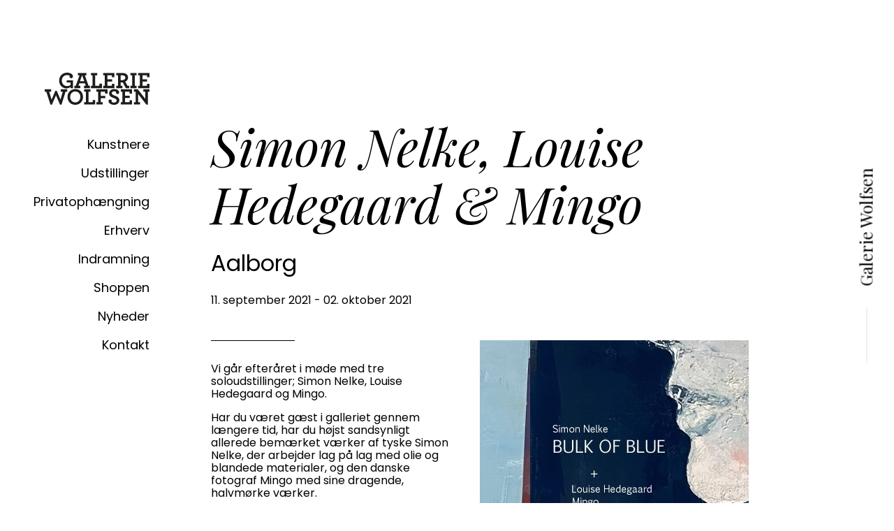

--- FILE ---
content_type: text/html; charset=UTF-8
request_url: https://galeriewolfsen.dk/udstilling/simon-nelke-louise-hedegaard-mingo/
body_size: 60908
content:
<!doctype html>
<html lang="da-DK">
  <head>
  <meta charset="utf-8">
  <meta http-equiv="x-ua-compatible" content="ie=edge">
  <meta name="viewport" content="width=device-width, initial-scale=1, shrink-to-fit=no">
  <meta name='robots' content='index, follow, max-image-preview:large, max-snippet:-1, max-video-preview:-1' />

	<!-- This site is optimized with the Yoast SEO plugin v26.8 - https://yoast.com/product/yoast-seo-wordpress/ -->
	<title>Simon Nelke, Louise Hedegaard &amp; Mingo - Galerie Wolfsen</title>
	<link rel="canonical" href="https://galeriewolfsen.dk/udstilling/simon-nelke-louise-hedegaard-mingo/" />
	<meta property="og:locale" content="da_DK" />
	<meta property="og:type" content="article" />
	<meta property="og:title" content="Simon Nelke, Louise Hedegaard &amp; Mingo - Galerie Wolfsen" />
	<meta property="og:description" content="Vi går efteråret i møde med tre soloudstillinger; Simon Nelke, Louise Hedegaard og Mingo. Har du været gæst i galleriet..." />
	<meta property="og:url" content="https://galeriewolfsen.dk/udstilling/simon-nelke-louise-hedegaard-mingo/" />
	<meta property="og:site_name" content="Galerie Wolfsen" />
	<meta property="article:modified_time" content="2022-03-01T14:02:30+00:00" />
	<meta property="og:image" content="https://galeriewolfsen.dk/wp-content/uploads/2021/12/nelke-2.jpg" />
	<meta property="og:image:width" content="385" />
	<meta property="og:image:height" content="313" />
	<meta property="og:image:type" content="image/jpeg" />
	<meta name="twitter:card" content="summary_large_image" />
	<script type="application/ld+json" class="yoast-schema-graph">{"@context":"https://schema.org","@graph":[{"@type":"WebPage","@id":"https://galeriewolfsen.dk/udstilling/simon-nelke-louise-hedegaard-mingo/","url":"https://galeriewolfsen.dk/udstilling/simon-nelke-louise-hedegaard-mingo/","name":"Simon Nelke, Louise Hedegaard & Mingo - Galerie Wolfsen","isPartOf":{"@id":"https://galeriewolfsen.dk/#website"},"primaryImageOfPage":{"@id":"https://galeriewolfsen.dk/udstilling/simon-nelke-louise-hedegaard-mingo/#primaryimage"},"image":{"@id":"https://galeriewolfsen.dk/udstilling/simon-nelke-louise-hedegaard-mingo/#primaryimage"},"thumbnailUrl":"https://galeriewolfsen.dk/wp-content/uploads/2021/12/nelke-2.jpg","datePublished":"2021-08-24T09:55:41+00:00","dateModified":"2022-03-01T14:02:30+00:00","breadcrumb":{"@id":"https://galeriewolfsen.dk/udstilling/simon-nelke-louise-hedegaard-mingo/#breadcrumb"},"inLanguage":"da-DK","potentialAction":[{"@type":"ReadAction","target":["https://galeriewolfsen.dk/udstilling/simon-nelke-louise-hedegaard-mingo/"]}]},{"@type":"ImageObject","inLanguage":"da-DK","@id":"https://galeriewolfsen.dk/udstilling/simon-nelke-louise-hedegaard-mingo/#primaryimage","url":"https://galeriewolfsen.dk/wp-content/uploads/2021/12/nelke-2.jpg","contentUrl":"https://galeriewolfsen.dk/wp-content/uploads/2021/12/nelke-2.jpg","width":385,"height":313},{"@type":"BreadcrumbList","@id":"https://galeriewolfsen.dk/udstilling/simon-nelke-louise-hedegaard-mingo/#breadcrumb","itemListElement":[{"@type":"ListItem","position":1,"name":"Hjem","item":"https://galeriewolfsen.dk/"},{"@type":"ListItem","position":2,"name":"Udstillinger","item":"https://galeriewolfsen.dk/udstilling/"},{"@type":"ListItem","position":3,"name":"Simon Nelke, Louise Hedegaard &#038; Mingo"}]},{"@type":"WebSite","@id":"https://galeriewolfsen.dk/#website","url":"https://galeriewolfsen.dk/","name":"Galerie Wolfsen","description":"Dansk og international kunst i verdensklasse","potentialAction":[{"@type":"SearchAction","target":{"@type":"EntryPoint","urlTemplate":"https://galeriewolfsen.dk/?s={search_term_string}"},"query-input":{"@type":"PropertyValueSpecification","valueRequired":true,"valueName":"search_term_string"}}],"inLanguage":"da-DK"}]}</script>
	<!-- / Yoast SEO plugin. -->


<script type='application/javascript'  id='pys-version-script'>console.log('PixelYourSite Free version 11.1.5.2');</script>
<link rel="alternate" title="oEmbed (JSON)" type="application/json+oembed" href="https://galeriewolfsen.dk/wp-json/oembed/1.0/embed?url=https%3A%2F%2Fgaleriewolfsen.dk%2Fudstilling%2Fsimon-nelke-louise-hedegaard-mingo%2F" />
<link rel="alternate" title="oEmbed (XML)" type="text/xml+oembed" href="https://galeriewolfsen.dk/wp-json/oembed/1.0/embed?url=https%3A%2F%2Fgaleriewolfsen.dk%2Fudstilling%2Fsimon-nelke-louise-hedegaard-mingo%2F&#038;format=xml" />
<style id='wp-img-auto-sizes-contain-inline-css' type='text/css'>
img:is([sizes=auto i],[sizes^="auto," i]){contain-intrinsic-size:3000px 1500px}
/*# sourceURL=wp-img-auto-sizes-contain-inline-css */
</style>
<style id='wp-emoji-styles-inline-css' type='text/css'>

	img.wp-smiley, img.emoji {
		display: inline !important;
		border: none !important;
		box-shadow: none !important;
		height: 1em !important;
		width: 1em !important;
		margin: 0 0.07em !important;
		vertical-align: -0.1em !important;
		background: none !important;
		padding: 0 !important;
	}
/*# sourceURL=wp-emoji-styles-inline-css */
</style>
<style id='wp-block-library-inline-css' type='text/css'>
:root{--wp-block-synced-color:#7a00df;--wp-block-synced-color--rgb:122,0,223;--wp-bound-block-color:var(--wp-block-synced-color);--wp-editor-canvas-background:#ddd;--wp-admin-theme-color:#007cba;--wp-admin-theme-color--rgb:0,124,186;--wp-admin-theme-color-darker-10:#006ba1;--wp-admin-theme-color-darker-10--rgb:0,107,160.5;--wp-admin-theme-color-darker-20:#005a87;--wp-admin-theme-color-darker-20--rgb:0,90,135;--wp-admin-border-width-focus:2px}@media (min-resolution:192dpi){:root{--wp-admin-border-width-focus:1.5px}}.wp-element-button{cursor:pointer}:root .has-very-light-gray-background-color{background-color:#eee}:root .has-very-dark-gray-background-color{background-color:#313131}:root .has-very-light-gray-color{color:#eee}:root .has-very-dark-gray-color{color:#313131}:root .has-vivid-green-cyan-to-vivid-cyan-blue-gradient-background{background:linear-gradient(135deg,#00d084,#0693e3)}:root .has-purple-crush-gradient-background{background:linear-gradient(135deg,#34e2e4,#4721fb 50%,#ab1dfe)}:root .has-hazy-dawn-gradient-background{background:linear-gradient(135deg,#faaca8,#dad0ec)}:root .has-subdued-olive-gradient-background{background:linear-gradient(135deg,#fafae1,#67a671)}:root .has-atomic-cream-gradient-background{background:linear-gradient(135deg,#fdd79a,#004a59)}:root .has-nightshade-gradient-background{background:linear-gradient(135deg,#330968,#31cdcf)}:root .has-midnight-gradient-background{background:linear-gradient(135deg,#020381,#2874fc)}:root{--wp--preset--font-size--normal:16px;--wp--preset--font-size--huge:42px}.has-regular-font-size{font-size:1em}.has-larger-font-size{font-size:2.625em}.has-normal-font-size{font-size:var(--wp--preset--font-size--normal)}.has-huge-font-size{font-size:var(--wp--preset--font-size--huge)}.has-text-align-center{text-align:center}.has-text-align-left{text-align:left}.has-text-align-right{text-align:right}.has-fit-text{white-space:nowrap!important}#end-resizable-editor-section{display:none}.aligncenter{clear:both}.items-justified-left{justify-content:flex-start}.items-justified-center{justify-content:center}.items-justified-right{justify-content:flex-end}.items-justified-space-between{justify-content:space-between}.screen-reader-text{border:0;clip-path:inset(50%);height:1px;margin:-1px;overflow:hidden;padding:0;position:absolute;width:1px;word-wrap:normal!important}.screen-reader-text:focus{background-color:#ddd;clip-path:none;color:#444;display:block;font-size:1em;height:auto;left:5px;line-height:normal;padding:15px 23px 14px;text-decoration:none;top:5px;width:auto;z-index:100000}html :where(.has-border-color){border-style:solid}html :where([style*=border-top-color]){border-top-style:solid}html :where([style*=border-right-color]){border-right-style:solid}html :where([style*=border-bottom-color]){border-bottom-style:solid}html :where([style*=border-left-color]){border-left-style:solid}html :where([style*=border-width]){border-style:solid}html :where([style*=border-top-width]){border-top-style:solid}html :where([style*=border-right-width]){border-right-style:solid}html :where([style*=border-bottom-width]){border-bottom-style:solid}html :where([style*=border-left-width]){border-left-style:solid}html :where(img[class*=wp-image-]){height:auto;max-width:100%}:where(figure){margin:0 0 1em}html :where(.is-position-sticky){--wp-admin--admin-bar--position-offset:var(--wp-admin--admin-bar--height,0px)}@media screen and (max-width:600px){html :where(.is-position-sticky){--wp-admin--admin-bar--position-offset:0px}}
/*# sourceURL=/wp-includes/css/dist/block-library/common.min.css */
</style>
<link rel='stylesheet' id='sage/main.css-css' href='https://galeriewolfsen.dk/wp-content/themes/galerie/dist/styles/main_148f7625.css' type='text/css' media='all' />
<script type="text/javascript" id="jquery-core-js-extra">
/* <![CDATA[ */
var pysFacebookRest = {"restApiUrl":"https://galeriewolfsen.dk/wp-json/pys-facebook/v1/event","debug":""};
//# sourceURL=jquery-core-js-extra
/* ]]> */
</script>
<script type="text/javascript" src="https://galeriewolfsen.dk/wp-includes/js/jquery/jquery.min.js?ver=3.7.1" id="jquery-core-js"></script>
<script type="text/javascript" src="https://galeriewolfsen.dk/wp-includes/js/jquery/jquery-migrate.min.js?ver=3.4.1" id="jquery-migrate-js"></script>
<script type="text/javascript" src="https://galeriewolfsen.dk/wp-content/plugins/pixelyoursite/dist/scripts/jquery.bind-first-0.2.3.min.js?ver=0.2.3" id="jquery-bind-first-js"></script>
<script type="text/javascript" src="https://galeriewolfsen.dk/wp-content/plugins/pixelyoursite/dist/scripts/js.cookie-2.1.3.min.js?ver=2.1.3" id="js-cookie-pys-js"></script>
<script type="text/javascript" src="https://galeriewolfsen.dk/wp-content/plugins/pixelyoursite/dist/scripts/tld.min.js?ver=2.3.1" id="js-tld-js"></script>
<script type="text/javascript" id="pys-js-extra">
/* <![CDATA[ */
var pysOptions = {"staticEvents":{"facebook":{"init_event":[{"delay":0,"type":"static","ajaxFire":false,"name":"PageView","pixelIds":["108113825092789"],"eventID":"828a2181-57e0-4e3c-b84c-92fb895db6da","params":{"page_title":"Simon Nelke, Louise Hedegaard & Mingo","post_type":"exhibition","post_id":659,"plugin":"PixelYourSite","user_role":"guest","event_url":"galeriewolfsen.dk/udstilling/simon-nelke-louise-hedegaard-mingo/"},"e_id":"init_event","ids":[],"hasTimeWindow":false,"timeWindow":0,"woo_order":"","edd_order":""}]}},"dynamicEvents":{"automatic_event_form":{"facebook":{"delay":0,"type":"dyn","name":"Form","pixelIds":["108113825092789"],"eventID":"e4609c6b-5266-433f-bb9f-4a8e7017a498","params":{"page_title":"Simon Nelke, Louise Hedegaard & Mingo","post_type":"exhibition","post_id":659,"plugin":"PixelYourSite","user_role":"guest","event_url":"galeriewolfsen.dk/udstilling/simon-nelke-louise-hedegaard-mingo/"},"e_id":"automatic_event_form","ids":[],"hasTimeWindow":false,"timeWindow":0,"woo_order":"","edd_order":""}},"automatic_event_download":{"facebook":{"delay":0,"type":"dyn","name":"Download","extensions":["","doc","exe","js","pdf","ppt","tgz","zip","xls"],"pixelIds":["108113825092789"],"eventID":"777a43ec-8914-4364-ac7d-e3399e0586c3","params":{"page_title":"Simon Nelke, Louise Hedegaard & Mingo","post_type":"exhibition","post_id":659,"plugin":"PixelYourSite","user_role":"guest","event_url":"galeriewolfsen.dk/udstilling/simon-nelke-louise-hedegaard-mingo/"},"e_id":"automatic_event_download","ids":[],"hasTimeWindow":false,"timeWindow":0,"woo_order":"","edd_order":""}},"automatic_event_comment":{"facebook":{"delay":0,"type":"dyn","name":"Comment","pixelIds":["108113825092789"],"eventID":"3b687714-382b-4c73-988a-20a17c179195","params":{"page_title":"Simon Nelke, Louise Hedegaard & Mingo","post_type":"exhibition","post_id":659,"plugin":"PixelYourSite","user_role":"guest","event_url":"galeriewolfsen.dk/udstilling/simon-nelke-louise-hedegaard-mingo/"},"e_id":"automatic_event_comment","ids":[],"hasTimeWindow":false,"timeWindow":0,"woo_order":"","edd_order":""}},"automatic_event_scroll":{"facebook":{"delay":0,"type":"dyn","name":"PageScroll","scroll_percent":30,"pixelIds":["108113825092789"],"eventID":"c553cad2-a4c8-4ab4-9f8d-1831305bd048","params":{"page_title":"Simon Nelke, Louise Hedegaard & Mingo","post_type":"exhibition","post_id":659,"plugin":"PixelYourSite","user_role":"guest","event_url":"galeriewolfsen.dk/udstilling/simon-nelke-louise-hedegaard-mingo/"},"e_id":"automatic_event_scroll","ids":[],"hasTimeWindow":false,"timeWindow":0,"woo_order":"","edd_order":""}},"automatic_event_time_on_page":{"facebook":{"delay":0,"type":"dyn","name":"TimeOnPage","time_on_page":30,"pixelIds":["108113825092789"],"eventID":"9bdcde77-6943-4570-a7ec-1bddb0b0c059","params":{"page_title":"Simon Nelke, Louise Hedegaard & Mingo","post_type":"exhibition","post_id":659,"plugin":"PixelYourSite","user_role":"guest","event_url":"galeriewolfsen.dk/udstilling/simon-nelke-louise-hedegaard-mingo/"},"e_id":"automatic_event_time_on_page","ids":[],"hasTimeWindow":false,"timeWindow":0,"woo_order":"","edd_order":""}}},"triggerEvents":[],"triggerEventTypes":[],"facebook":{"pixelIds":["108113825092789"],"advancedMatching":[],"advancedMatchingEnabled":true,"removeMetadata":false,"wooVariableAsSimple":false,"serverApiEnabled":true,"wooCRSendFromServer":false,"send_external_id":null,"enabled_medical":false,"do_not_track_medical_param":["event_url","post_title","page_title","landing_page","content_name","categories","category_name","tags"],"meta_ldu":false},"debug":"","siteUrl":"https://galeriewolfsen.dk","ajaxUrl":"https://galeriewolfsen.dk/wp-admin/admin-ajax.php","ajax_event":"9cb13ccfa8","enable_remove_download_url_param":"1","cookie_duration":"7","last_visit_duration":"60","enable_success_send_form":"","ajaxForServerEvent":"1","ajaxForServerStaticEvent":"1","useSendBeacon":"1","send_external_id":"1","external_id_expire":"180","track_cookie_for_subdomains":"1","google_consent_mode":"1","gdpr":{"ajax_enabled":false,"all_disabled_by_api":false,"facebook_disabled_by_api":false,"analytics_disabled_by_api":false,"google_ads_disabled_by_api":false,"pinterest_disabled_by_api":false,"bing_disabled_by_api":false,"reddit_disabled_by_api":false,"externalID_disabled_by_api":false,"facebook_prior_consent_enabled":true,"analytics_prior_consent_enabled":true,"google_ads_prior_consent_enabled":null,"pinterest_prior_consent_enabled":true,"bing_prior_consent_enabled":true,"cookiebot_integration_enabled":false,"cookiebot_facebook_consent_category":"marketing","cookiebot_analytics_consent_category":"statistics","cookiebot_tiktok_consent_category":"marketing","cookiebot_google_ads_consent_category":"marketing","cookiebot_pinterest_consent_category":"marketing","cookiebot_bing_consent_category":"marketing","consent_magic_integration_enabled":false,"real_cookie_banner_integration_enabled":false,"cookie_notice_integration_enabled":false,"cookie_law_info_integration_enabled":false,"analytics_storage":{"enabled":true,"value":"granted","filter":false},"ad_storage":{"enabled":true,"value":"granted","filter":false},"ad_user_data":{"enabled":true,"value":"granted","filter":false},"ad_personalization":{"enabled":true,"value":"granted","filter":false}},"cookie":{"disabled_all_cookie":false,"disabled_start_session_cookie":false,"disabled_advanced_form_data_cookie":false,"disabled_landing_page_cookie":false,"disabled_first_visit_cookie":false,"disabled_trafficsource_cookie":false,"disabled_utmTerms_cookie":false,"disabled_utmId_cookie":false},"tracking_analytics":{"TrafficSource":"direct","TrafficLanding":"undefined","TrafficUtms":[],"TrafficUtmsId":[]},"GATags":{"ga_datalayer_type":"default","ga_datalayer_name":"dataLayerPYS"},"woo":{"enabled":false},"edd":{"enabled":false},"cache_bypass":"1769539214"};
//# sourceURL=pys-js-extra
/* ]]> */
</script>
<script type="text/javascript" src="https://galeriewolfsen.dk/wp-content/plugins/pixelyoursite/dist/scripts/public.js?ver=11.1.5.2" id="pys-js"></script>
<link rel="https://api.w.org/" href="https://galeriewolfsen.dk/wp-json/" /><link rel="EditURI" type="application/rsd+xml" title="RSD" href="https://galeriewolfsen.dk/xmlrpc.php?rsd" />
<meta name="generator" content="WordPress 6.9" />
<link rel='shortlink' href='https://galeriewolfsen.dk/?p=659' />

  <link rel="preconnect" href="https://fonts.googleapis.com">
  <link rel="preconnect" href="https://fonts.gstatic.com" crossorigin>
  <link href="https://fonts.googleapis.com/css2?family=Playfair+Display:ital,wght@0,400;0,700;1,400;1,700&family=Poppins:wght@400;700&display=swap" rel="stylesheet">

  <script async src="https://www.googletagmanager.com/gtag/js?id=G-35E5P79P10"></script>
  <script>
    window.dataLayer = window.dataLayer || [];
    function gtag(){dataLayer.push(arguments);}
    gtag('js', new Date());
    gtag('config', 'G-35E5P79P10');
  </script>

  <script>
  !function(f,b,e,v,n,t,s)
  {if(f.fbq)return;n=f.fbq=function(){n.callMethod?
  n.callMethod.apply(n,arguments):n.queue.push(arguments)};
  if(!f._fbq)f._fbq=n;n.push=n;n.loaded=!0;n.version='2.0';
  n.queue=[];t=b.createElement(e);t.async=!0;
  t.src=v;s=b.getElementsByTagName(e)[0];
  s.parentNode.insertBefore(t,s)}(window, document,'script',
  'https://connect.facebook.net/en_US/fbevents.js');
  fbq('init', '4918881384837163');
  fbq('track', 'PageView');
  </script>
  <noscript><img height="1" width="1" style="display:none"
  src="https://www.facebook.com/tr?id=4918881384837163&ev=PageView&noscript=1"
  /></noscript>
</head>
  <body class="wp-singular exhibition-template-default single single-exhibition postid-659 wp-theme-galerieresources simon-nelke-louise-hedegaard-mingo app-data index-data singular-data single-data single-exhibition-data single-exhibition-simon-nelke-louise-hedegaard-mingo-data">
    <div class="main-container">
            <header class="sidebar">
  <a class="brand" href="https://galeriewolfsen.dk/">
    <img src="https://galeriewolfsen.dk/wp-content/themes/galerie/dist/images/logo-galeriewolfsen_800dfd08.svg" alt="Galerie Wolfsen" />
  </a>
  <nav class="nav-primary">
          <div class="menu-hovedmenu-container"><ul id="menu-hovedmenu" class="nav"><li id="menu-item-46" class="menu-item menu-item-type-post_type_archive menu-item-object-artist menu-item-46"><a href="https://galeriewolfsen.dk/kunstner/">Kunstnere</a></li>
<li id="menu-item-55" class="menu-item menu-item-type-post_type_archive menu-item-object-exhibition menu-item-55"><a href="https://galeriewolfsen.dk/udstilling/">Udstillinger</a></li>
<li id="menu-item-1948" class="menu-item menu-item-type-post_type menu-item-object-page menu-item-1948"><a href="https://galeriewolfsen.dk/privatophaengninger/">Privatophængning</a></li>
<li id="menu-item-2295" class="menu-item menu-item-type-post_type menu-item-object-page menu-item-2295"><a href="https://galeriewolfsen.dk/erhverv/">Erhverv</a></li>
<li id="menu-item-18" class="menu-item menu-item-type-post_type menu-item-object-page menu-item-18"><a href="https://galeriewolfsen.dk/indramning/">Indramning</a></li>
<li id="menu-item-148" class="menu-item menu-item-type-post_type menu-item-object-page menu-item-148"><a href="https://galeriewolfsen.dk/shoppen/">Shoppen</a></li>
<li id="menu-item-2962" class="menu-item menu-item-type-post_type menu-item-object-page current_page_parent menu-item-2962"><a href="https://galeriewolfsen.dk/nyheder/">Nyheder</a></li>
<li id="menu-item-20" class="menu-item menu-item-type-post_type menu-item-object-page menu-item-20"><a href="https://galeriewolfsen.dk/kontakt/">Kontakt</a></li>
</ul></div>
      </nav>
</header>

<div class="nav-toggle">
  <span>Menu</span>
</div>

<div class="side-scroll">
  <h2>Galerie Wolfsen</h2>
</div>
      <div class="page-container" role="document">
        <div class="content">
          <main class="main">
                   <article class="post-659 exhibition type-exhibition status-publish has-post-thumbnail hentry category-udst-aalborg category-udstilling">
  <section class="post-hero">
    <div class="page-header">
      <div class="container">
        <h1>Simon Nelke, Louise Hedegaard &#038; Mingo</h1>
                <h2>Aalborg</h2>
        
        <time>11. september 2021
                - 02. oktober 2021
                </time>

      </div>
    </div>

    <div class="entry-content">
      <p>Vi går efteråret i møde med tre soloudstillinger; Simon Nelke, Louise Hedegaard og Mingo.</p>
<p>Har du været gæst i galleriet gennem længere tid, har du højst sandsynligt allerede bemærket værker af tyske Simon Nelke, der arbejder lag på lag med olie og blandede materialer, og den danske fotograf Mingo med sine dragende, halvmørke værker.</p>
<p>Louise Hedegaard, der arbejder i beton og keramik, skal for første gang udstille sine skulpturer hos os.</p>
    </div>

    <div class="entry-image">
      <img src="https://galeriewolfsen.dk/wp-content/uploads/2021/12/nelke-2.jpg" />
    </div>
  </section>

  <footer>
    
  </footer>

</article>    <section class="slider-gallery">
  <div class="container">

        <h2>Udstillingsfotos</h2>
        
        <div class="gallery-carousel">
                      <div class="carousel-cell">
          <img class="carousel-cell-image" src="https://galeriewolfsen.dk/wp-content/uploads/2021/12/IMG_9956-1-640x853.jpg"
          data-flickity-lazyload="https://galeriewolfsen.dk/wp-content/uploads/2021/12/IMG_9956-1-640x853.jpg" />
        </div>
                              <div class="carousel-cell">
          <img class="carousel-cell-image" src="https://galeriewolfsen.dk/wp-content/uploads/2021/12/IMG_9895-1-640x853.jpg"
          data-flickity-lazyload="https://galeriewolfsen.dk/wp-content/uploads/2021/12/IMG_9895-1-640x853.jpg" />
        </div>
                              <div class="carousel-cell">
          <img class="carousel-cell-image" src="https://galeriewolfsen.dk/wp-content/uploads/2021/12/IMG_9962-1-640x853.jpg"
          data-flickity-lazyload="https://galeriewolfsen.dk/wp-content/uploads/2021/12/IMG_9962-1-640x853.jpg" />
        </div>
                              <div class="carousel-cell">
          <img class="carousel-cell-image" src="https://galeriewolfsen.dk/wp-content/uploads/2021/12/hedegaard-640x910.jpg"
          data-flickity-lazyload="https://galeriewolfsen.dk/wp-content/uploads/2021/12/hedegaard-640x910.jpg" />
        </div>
                              <div class="carousel-cell">
          <img class="carousel-cell-image" src="https://galeriewolfsen.dk/wp-content/uploads/2021/12/6FC0E81B-9581-45B1-85E8-C2285359445B-1-640x789.jpg"
          data-flickity-lazyload="https://galeriewolfsen.dk/wp-content/uploads/2021/12/6FC0E81B-9581-45B1-85E8-C2285359445B-1-640x789.jpg" />
        </div>
                              <div class="carousel-cell">
          <img class="carousel-cell-image" src="https://galeriewolfsen.dk/wp-content/uploads/2021/12/IMG_9935-1-640x853.jpg"
          data-flickity-lazyload="https://galeriewolfsen.dk/wp-content/uploads/2021/12/IMG_9935-1-640x853.jpg" />
        </div>
                              <div class="carousel-cell">
          <img class="carousel-cell-image" src="https://galeriewolfsen.dk/wp-content/uploads/2021/12/hedegaard-2-640x897.jpg"
          data-flickity-lazyload="https://galeriewolfsen.dk/wp-content/uploads/2021/12/hedegaard-2-640x897.jpg" />
        </div>
                              <div class="carousel-cell">
          <img class="carousel-cell-image" src="https://galeriewolfsen.dk/wp-content/uploads/2021/12/hedegaard-3-640x828.jpg"
          data-flickity-lazyload="https://galeriewolfsen.dk/wp-content/uploads/2021/12/hedegaard-3-640x828.jpg" />
        </div>
                              <div class="carousel-cell">
          <img class="carousel-cell-image" src="https://galeriewolfsen.dk/wp-content/uploads/2021/12/EEEB4059-B2AD-427B-9074-D3D8CAB44C65-1-640x800.jpg"
          data-flickity-lazyload="https://galeriewolfsen.dk/wp-content/uploads/2021/12/EEEB4059-B2AD-427B-9074-D3D8CAB44C65-1-640x800.jpg" />
        </div>
                              <div class="carousel-cell">
          <img class="carousel-cell-image" src="https://galeriewolfsen.dk/wp-content/uploads/2021/12/C003246C-2E24-4CD5-9B91-87F502FCE398-1-640x800.jpg"
          data-flickity-lazyload="https://galeriewolfsen.dk/wp-content/uploads/2021/12/C003246C-2E24-4CD5-9B91-87F502FCE398-1-640x800.jpg" />
        </div>
                  </div>
    
  </div>
</section>

       
          <section class="list-grid">
  <div class="container">
        <h2 class="title">Værker</h2>
        <div class="list">
            <article class="post">
                      <div class="image-wrap">
          <img src="https://galeriewolfsen.dk/wp-content/uploads/2021/12/Simon-Nelke-Frau-smit-Kopfschmute-mixed-media-55x45-cm-338x420.jpg" loading="lazy" />
        </div>
                          <div class="text-wrap">
        <p><p><strong>Simon Nelke</strong>, Uden titel, 2021, mixed media, 55&#215;45 cm</p>
</p>
      </div>
                  </article>
            <article class="post">
                      <div class="image-wrap">
          <img src="https://galeriewolfsen.dk/wp-content/uploads/2021/12/Simon-Nelke-Uden-titel-mixed-media-300x200-cm-420x275.jpg" loading="lazy" />
        </div>
                          <div class="text-wrap">
        <p><p><strong>Simon Nelke</strong>, Uden titel, 2021, mixed media, 300&#215;200 cm</p>
</p>
      </div>
                  </article>
            <article class="post">
                      <div class="image-wrap">
          <img src="https://galeriewolfsen.dk/wp-content/uploads/2021/12/Simon-Nelke-Uden-titel-mixed-media-120x100-cm-345x420.jpg" loading="lazy" />
        </div>
                          <div class="text-wrap">
        <p><p><strong>Simon Nelke</strong>, Uden titel, 2021, mixed media, 120&#215;100 cm</p>
</p>
      </div>
                  </article>
            <article class="post">
                      <div class="image-wrap">
          <img src="https://galeriewolfsen.dk/wp-content/uploads/2021/12/Simon-Nelke-Uden-titel-mixed-media-190x150-cm-343x420.jpg" loading="lazy" />
        </div>
                          <div class="text-wrap">
        <p><p><strong>Simon Nelke</strong>, Uden titel, 2021, mixed media, 190&#215;150 cm</p>
</p>
      </div>
                  </article>
            <article class="post">
                      <div class="image-wrap">
          <img src="https://galeriewolfsen.dk/wp-content/uploads/2021/12/Simon-Nelke-Uden-titel-mixed-media-160x120-cm-316x420.jpg" loading="lazy" />
        </div>
                          <div class="text-wrap">
        <p><p><strong>Simon Nelke</strong>, Uden titel, 2021, mixed media, 160&#215;120 cm</p>
</p>
      </div>
                  </article>
            <article class="post">
                      <div class="image-wrap">
          <img src="https://galeriewolfsen.dk/wp-content/uploads/2021/12/Simon-Nelke-Uden-titel-mixed-media-180x145-cm-332x420.jpg" loading="lazy" />
        </div>
                          <div class="text-wrap">
        <p><p><strong>Simon Nelke</strong>, Uden titel, 2021, mixed media, 180&#215;145 cm</p>
</p>
      </div>
                  </article>
            <article class="post">
                      <div class="image-wrap">
          <img src="https://galeriewolfsen.dk/wp-content/uploads/2021/12/Simon-Nelke-Uden-titel-mixed-media-140x995-cm-300x420.jpg" loading="lazy" />
        </div>
                          <div class="text-wrap">
        <p><p><strong>Simon Nelke</strong>, Uden titel, 2021, mixed media, 140&#215;100 cm</p>
</p>
      </div>
                  </article>
            <article class="post">
                      <div class="image-wrap">
          <img src="https://galeriewolfsen.dk/wp-content/uploads/2021/12/Simon-Nelke-Uden-titel-2021-mixed-media-260x170-cm-269x420.jpg" loading="lazy" />
        </div>
                          <div class="text-wrap">
        <p><p><strong>Simon Nelke</strong>, Uden titel, 2021, mixed media, 260&#215;170 cm</p>
</p>
      </div>
                  </article>
            <article class="post">
                      <div class="image-wrap">
          <img src="https://galeriewolfsen.dk/wp-content/uploads/2021/12/Simon-Nelke-Uden-titel-mixed-media-115x86-cm_02-304x420.jpg" loading="lazy" />
        </div>
                          <div class="text-wrap">
        <p><p><strong>Simon Nelke</strong>, Uden titel, 2021, mixed media, 115&#215;86 cm</p>
</p>
      </div>
                  </article>
            <article class="post">
                      <div class="image-wrap">
          <img src="https://galeriewolfsen.dk/wp-content/uploads/2021/12/Simon-Nelke-Uden-titel-mixed-media-110x81-cm-e1641499094237-298x420.jpg" loading="lazy" />
        </div>
                          <div class="text-wrap">
        <p><p><strong>Simon Nelke</strong>, Uden titel, 2021, mixed media, 110&#215;81 cm</p>
</p>
      </div>
                  </article>
            <article class="post">
                      <div class="image-wrap">
          <img src="https://galeriewolfsen.dk/wp-content/uploads/2021/12/Simon-Nelke-Uden-titel-mixed-media-108x79-cm-308x420.jpg" loading="lazy" />
        </div>
                          <div class="text-wrap">
        <p><p><strong>Simon Nelke</strong>, Uden titel, 2021, mixed media, 108&#215;79 cm</p>
</p>
      </div>
                  </article>
            <article class="post">
                      <div class="image-wrap">
          <img src="https://galeriewolfsen.dk/wp-content/uploads/2021/12/Simon-Nelke-Uden-titel-mixed-media-110x80-cm-302x420.jpg" loading="lazy" />
        </div>
                          <div class="text-wrap">
        <p><p><strong>Simon Nelke</strong>, Uden titel, 2021, mixed media, 110&#215;80 cm</p>
</p>
      </div>
                  </article>
            <article class="post">
                      <div class="image-wrap">
          <img src="https://galeriewolfsen.dk/wp-content/uploads/2021/12/Simon-Nelke-Uden-titel-mixed-media-70x60-cm-292x420.jpg" loading="lazy" />
        </div>
                          <div class="text-wrap">
        <p><p><strong>Simon Nelke</strong>, Uden titel, 2021, mixed media, 70&#215;60 cm</p>
</p>
      </div>
                  </article>
            <article class="post">
                      <div class="image-wrap">
          <img src="https://galeriewolfsen.dk/wp-content/uploads/2021/12/Simon-Nelke-Uden-titel-mixed-media-66x55-cm-351x420.jpg" loading="lazy" />
        </div>
                          <div class="text-wrap">
        <p><p><strong>Simon Nelke</strong>, Uden titel, 2021, mixed media, 66&#215;55 cm</p>
</p>
      </div>
                  </article>
            <article class="post">
                      <div class="image-wrap">
          <img src="https://galeriewolfsen.dk/wp-content/uploads/2021/12/Simon-Nelke-Uden-titel-mixed-media-70x50-cm_02-298x420.jpg" loading="lazy" />
        </div>
                          <div class="text-wrap">
        <p><p><strong>Simon Nelke</strong>, Uden titel, 2021, mixed media, 70&#215;50 cm</p>
</p>
      </div>
                  </article>
            <article class="post">
                      <div class="image-wrap">
          <img src="https://galeriewolfsen.dk/wp-content/uploads/2021/12/Simon-Nelke-Uden-titel-mixed-media-615x49-cm_02-334x420.jpg" loading="lazy" />
        </div>
                          <div class="text-wrap">
        <p><p><strong>Simon Nelke</strong>, Uden titel, 2021, mixed media, 62&#215;49 cm</p>
</p>
      </div>
                  </article>
            <article class="post">
                      <div class="image-wrap">
          <img src="https://galeriewolfsen.dk/wp-content/uploads/2021/12/Simon-Nelke-Uden-titel-mixed-media-70x50-cm-300x420.jpg" loading="lazy" />
        </div>
                          <div class="text-wrap">
        <p><p><strong>Simon Nelke</strong>, Uden titel, 2021, mixed media, 70&#215;50 cm</p>
</p>
      </div>
                  </article>
            <article class="post">
                      <div class="image-wrap">
          <img src="https://galeriewolfsen.dk/wp-content/uploads/2021/12/Simon-Nelke-Uden-titel-mixed-media-615x49-cm-335x420.jpg" loading="lazy" />
        </div>
                          <div class="text-wrap">
        <p><p><strong>Simon Nelke</strong>, Uden titel, 2021, mixed media, 62&#215;49 cm</p>
</p>
      </div>
                  </article>
            <article class="post">
                      <div class="image-wrap">
          <img src="https://galeriewolfsen.dk/wp-content/uploads/2021/12/Simon-Nelke-Uden-titel-2021-mixed-media-55x45-cm-341x420.jpg" loading="lazy" />
        </div>
                          <div class="text-wrap">
        <p><p><strong>Simon Nelke</strong>, Uden titel, 2021, mixed media, 55&#215;45 cm</p>
</p>
      </div>
                  </article>
            <article class="post">
                      <div class="image-wrap">
          <img src="https://galeriewolfsen.dk/wp-content/uploads/2021/12/Louise-Hedegaard-uden-titel-beton-56-cm_02.jpg" loading="lazy" />
        </div>
                          <div class="text-wrap">
        <p><p><strong>Louise Hedegaard</strong>, Uden titel, 2021, beton, 56 cm</p>
</p>
      </div>
                  </article>
            <article class="post">
                      <div class="image-wrap">
          <img src="https://galeriewolfsen.dk/wp-content/uploads/2021/12/Louise-Hedegaard-uden-titel-beton-56-cm_01.jpg" loading="lazy" />
        </div>
                          <div class="text-wrap">
        <p><p><strong>Louise Hedegaard</strong>, Uden titel, 2021, beton, 76 cm</p>
</p>
      </div>
                  </article>
            <article class="post">
                      <div class="image-wrap">
          <img src="https://galeriewolfsen.dk/wp-content/uploads/2021/12/Louise-Hedegaard-uden-titel-beton-36-cm-7-cm_06.jpg" loading="lazy" />
        </div>
                          <div class="text-wrap">
        <p><p><strong>Louise Hedegaard</strong>, Uden titel, 2021, beton, 36 cm</p>
</p>
      </div>
                  </article>
            <article class="post">
                      <div class="image-wrap">
          <img src="https://galeriewolfsen.dk/wp-content/uploads/2021/12/Louise-Hedegaard-uden-titel-beton-36-cm-7-cm_05.jpg" loading="lazy" />
        </div>
                          <div class="text-wrap">
        <p><p><strong>Louise Hedegaard</strong>, Uden titel, 2021, beton, 36 cm</p>
</p>
      </div>
                  </article>
            <article class="post">
                      <div class="image-wrap">
          <img src="https://galeriewolfsen.dk/wp-content/uploads/2021/12/Louise-Hedegaard-uden-titel-beton-36-cm-7-cm_04.jpg" loading="lazy" />
        </div>
                          <div class="text-wrap">
        <p><p><strong>Louise Hedegaard</strong>, Uden titel, 2021, beton, 36 cm</p>
</p>
      </div>
                  </article>
            <article class="post">
                      <div class="image-wrap">
          <img src="https://galeriewolfsen.dk/wp-content/uploads/2021/12/Louise-Hedegaard-uden-titel-beton-36-cm-7-cm_03.jpg" loading="lazy" />
        </div>
                          <div class="text-wrap">
        <p><p><strong>Louise Hedegaard</strong>, Uden titel, 2021, beton, 36 cm</p>
</p>
      </div>
                  </article>
            <article class="post">
                      <div class="image-wrap">
          <img src="https://galeriewolfsen.dk/wp-content/uploads/2021/12/Louise-Hedegaard-uden-titel-beton-36-cm-7-cm_02.jpg" loading="lazy" />
        </div>
                          <div class="text-wrap">
        <p><p><strong>Louise Hedegaard</strong>, Uden titel, 2021, beton, 36 cm</p>
</p>
      </div>
                  </article>
            <article class="post">
                      <div class="image-wrap">
          <img src="https://galeriewolfsen.dk/wp-content/uploads/2021/12/Louise-Hedegaard-uden-titel-beton-36-cm-7-cm_01.jpg" loading="lazy" />
        </div>
                          <div class="text-wrap">
        <p><p><strong>Louise Hedegaard</strong>, Uden titel, 2021, beton, 36 cm</p>
</p>
      </div>
                  </article>
            <article class="post">
                      <div class="image-wrap">
          <img src="https://galeriewolfsen.dk/wp-content/uploads/2021/12/Louise-Hedegaard-uden-titel-beton-30-cm_02.jpg" loading="lazy" />
        </div>
                          <div class="text-wrap">
        <p><p><strong>Louise Hedegaard</strong>, Uden titel, 2021, beton, 30 cm</p>
</p>
      </div>
                  </article>
            <article class="post">
                      <div class="image-wrap">
          <img src="https://galeriewolfsen.dk/wp-content/uploads/2021/12/Louise-Hedegaard-uden-titel-beton-30-cm_01.jpg" loading="lazy" />
        </div>
                          <div class="text-wrap">
        <p><p><strong>Louise Hedegaard</strong>, Uden titel, 2021, beton, 30 cm</p>
</p>
      </div>
                  </article>
            <article class="post">
                      <div class="image-wrap">
          <img src="https://galeriewolfsen.dk/wp-content/uploads/2021/12/Louise-Hedegaard-uden-titel-beton-24-cm_01.jpg" loading="lazy" />
        </div>
                          <div class="text-wrap">
        <p><p><strong>Louise Hedegaard</strong>, Uden titel, 2021, beton, 24 cm</p>
</p>
      </div>
                  </article>
            <article class="post">
                      <div class="image-wrap">
          <img src="https://galeriewolfsen.dk/wp-content/uploads/2021/12/Louise-Hedegaard-uden-titel-keramik-27-cm.jpg" loading="lazy" />
        </div>
                          <div class="text-wrap">
        <p><p><strong>Louise Hedegaard</strong>, Uden titel, 2021, keramik, 27 cm</p>
</p>
      </div>
                  </article>
            <article class="post">
                      <div class="image-wrap">
          <img src="https://galeriewolfsen.dk/wp-content/uploads/2021/12/Louise-Hedegaard-uden-titel-keramik-23-cm.jpg" loading="lazy" />
        </div>
                          <div class="text-wrap">
        <p><p><strong>Louise Hedegaard</strong>, Uden titel, 2021, keramik, 23 cm</p>
</p>
      </div>
                  </article>
            <article class="post">
                      <div class="image-wrap">
          <img src="https://galeriewolfsen.dk/wp-content/uploads/2021/12/Louise-Hedegaard-uden-titel-keramik-22-cm_02.jpg" loading="lazy" />
        </div>
                          <div class="text-wrap">
        <p><p><strong>Louise Hedegaard</strong>, Uden titel, 2021, keramik, 22 cm</p>
</p>
      </div>
                  </article>
            <article class="post">
                      <div class="image-wrap">
          <img src="https://galeriewolfsen.dk/wp-content/uploads/2021/12/Louise-Hedegaard-uden-titel-keramik-22-cm.jpg" loading="lazy" />
        </div>
                          <div class="text-wrap">
        <p><p><strong>Louise Hedegaard</strong>, Uden titel, 2021, keramik, 22 cm</p>
</p>
      </div>
                  </article>
            <article class="post">
                      <div class="image-wrap">
          <img src="https://galeriewolfsen.dk/wp-content/uploads/2021/12/Louise-Hedegaard-uden-titel-keramik-18-cm.jpg" loading="lazy" />
        </div>
                          <div class="text-wrap">
        <p><p><strong>Louise Hedegaard</strong>, Uden titel, 2021, keramik, 18 cm</p>
</p>
      </div>
                  </article>
            <article class="post">
                      <div class="image-wrap">
          <img src="https://galeriewolfsen.dk/wp-content/uploads/2021/12/Louise-Hedegaard-uden-titel-keramik-15-cm.jpg" loading="lazy" />
        </div>
                          <div class="text-wrap">
        <p><p><strong>Louise Hedegaard</strong>, Uden titel, 2021, keramik, 15 cm</p>
</p>
      </div>
                  </article>
            <article class="post">
                      <div class="image-wrap">
          <img src="https://galeriewolfsen.dk/wp-content/uploads/2021/12/Mingo-fotografi-105x124-cm_04-420x326.jpg" loading="lazy" />
        </div>
                          <div class="text-wrap">
        <p><p><strong>Mingo</strong>, Fragile, 2021, foto, 124&#215;105 cm</p>
</p>
      </div>
                  </article>
            <article class="post">
                      <div class="image-wrap">
          <img src="https://galeriewolfsen.dk/wp-content/uploads/2021/12/Mingo-fotografi-100x77-cm-313x420.jpg" loading="lazy" />
        </div>
                          <div class="text-wrap">
        <p><p><strong>Mingo</strong>, Fragile, 2021, foto, 100&#215;77 cm</p>
</p>
      </div>
                  </article>
            <article class="post">
                      <div class="image-wrap">
          <img src="https://galeriewolfsen.dk/wp-content/uploads/2021/12/Mingo-fotografi-82x105-cm_3-420x326.jpg" loading="lazy" />
        </div>
                          <div class="text-wrap">
        <p><p><strong>Mingo</strong>, Fragile, 2021, foto, 82&#215;105 cm</p>
</p>
      </div>
                  </article>
            <article class="post">
                      <div class="image-wrap">
          <img src="https://galeriewolfsen.dk/wp-content/uploads/2021/12/Mingo-fotografi-82x105-cm_02-420x326.jpg" loading="lazy" />
        </div>
                          <div class="text-wrap">
        <p><p><strong>Mingo</strong>, Fragile, 2021, foto, 34&#215;43 cm</p>
</p>
      </div>
                  </article>
            <article class="post">
                      <div class="image-wrap">
          <img src="https://galeriewolfsen.dk/wp-content/uploads/2021/12/Mingo-fotografi-82x105-cm-420x335.jpg" loading="lazy" />
        </div>
                          <div class="text-wrap">
        <p><p><strong>Mingo</strong>, Fragile, 2021, foto, 82&#215;105 cm</p>
</p>
      </div>
                  </article>
            <article class="post">
                      <div class="image-wrap">
          <img src="https://galeriewolfsen.dk/wp-content/uploads/2021/12/Mingo-fotografi-34x425-cm_05-420x332.jpg" loading="lazy" />
        </div>
                          <div class="text-wrap">
        <p><p><strong>Mingo</strong>, Fragile, 2021, foto, 34&#215;43 cm</p>
</p>
      </div>
                  </article>
            <article class="post">
                      <div class="image-wrap">
          <img src="https://galeriewolfsen.dk/wp-content/uploads/2021/12/Mingo-fotografi-34x425-cm_04-420x331.jpg" loading="lazy" />
        </div>
                          <div class="text-wrap">
        <p><p><strong>Mingo</strong>, Fragile, 2021, foto, 34&#215;43 cm</p>
</p>
      </div>
                  </article>
            <article class="post">
                      <div class="image-wrap">
          <img src="https://galeriewolfsen.dk/wp-content/uploads/2021/12/Mingo-fotografi-34x425-cm_03-420x330.jpg" loading="lazy" />
        </div>
                          <div class="text-wrap">
        <p><p><strong>Mingo</strong>, Fragile, 2021, foto, 34&#215;43 cm</p>
</p>
      </div>
                  </article>
            <article class="post">
                      <div class="image-wrap">
          <img src="https://galeriewolfsen.dk/wp-content/uploads/2021/12/Mingo-fotografi-34x425-cm_02-420x329.jpg" loading="lazy" />
        </div>
                          <div class="text-wrap">
        <p><p><strong>Mingo</strong>, Fragile, 2021, foto, 34&#215;43 cm</p>
</p>
      </div>
                  </article>
            <article class="post">
                      <div class="image-wrap">
          <img src="https://galeriewolfsen.dk/wp-content/uploads/2021/12/Mingo-fotografi-34x425-cm.jpg" loading="lazy" />
        </div>
                          <div class="text-wrap">
        <p><p><strong>Mingo</strong>, Fragile, 2021, foto, 34&#215;43 cm</p>
</p>
      </div>
                  </article>
        </div>
  </div>
</section>
                      </main>
                  </div>
      </div>
    </div>
        <footer class="content-info">
  <div class="footer-wrapper">
    <a class="brand" href="https://galeriewolfsen.dk/">
      <img src="https://galeriewolfsen.dk/wp-content/themes/galerie/dist/images/logo-galeriewolfsen_800dfd08.svg" alt="Galerie Wolfsen" />
    </a>

                <div class="address">
        <h3>Aalborg</h3>
<p>Tiendeladen 6<br />
9000 Aalborg<br />
<a href="tel:004598137566">+45 9813 7566</a><br />
<a href="mailto:mail@gw.dk">mail@gw.dk</a></p>
<p><b>Åbningstider<br />
</b>Tirsdag-fredag: 11.00-17.00<br />
Lørdag: 11.00 &#8211; 14.00</p>

      </div>
                      <div class="address">
        <h3>Skagen</h3>
<p>Sct. Laurentii Vej 80<br />
9990 Skagen<br />
<a href="tel:004598137566">+45 9813 7566</a><br />
<a href="mailto:mail@gw.dk">mail@gw.dk</a></p>
<p><b>Åbningstider<br />
</b>Sporadiske åbningstider uden for sommersæsonen oplyses her.</p>

      </div>
          
    <div class="follow">
      <h3>Følg os her</h3>
      <div class="some-links">
                <a href="http://instagram.com/galeriewolfsen/" target="_blank" class="some-link">
          <img src="https://galeriewolfsen.dk/wp-content/themes/galerie/dist/images/icon-instagram_a9f66d5d.svg" alt="Instagram" class="some-icon">
        </a>
                        <a href="https://www.linkedin.com/company/galerie-wolfsen/" target="_blank" class="some-link">
          <img src="https://galeriewolfsen.dk/wp-content/themes/galerie/dist/images/icon-linkedin_5134f243.svg" alt="LinkedIn" class="some-icon">
        </a>
                        <a href="https://www.facebook.com/galeriewolfsen" target="_blank" class="some-link">
          <img src="https://galeriewolfsen.dk/wp-content/themes/galerie/dist/images/icon-facebook_6b32bd5b.svg" alt="Facebook" class="some-icon">
        </a>
              </div>
      <p>© 2026 Galerie Wolfsen</p>
    </div>
  </div>

  <div class="container">
      </div>
</footer>

<span id="wolf_email_ajax_nonce" data-nonce="d8db7da181"></span>
    <script type="speculationrules">
{"prefetch":[{"source":"document","where":{"and":[{"href_matches":"/*"},{"not":{"href_matches":["/wp-*.php","/wp-admin/*","/wp-content/uploads/*","/wp-content/*","/wp-content/plugins/*","/wp-content/themes/galerie/resources/*","/*\\?(.+)"]}},{"not":{"selector_matches":"a[rel~=\"nofollow\"]"}},{"not":{"selector_matches":".no-prefetch, .no-prefetch a"}}]},"eagerness":"conservative"}]}
</script>
<noscript><img height="1" width="1" style="display: none;" src="https://www.facebook.com/tr?id=108113825092789&ev=PageView&noscript=1&cd%5Bpage_title%5D=Simon+Nelke%2C+Louise+Hedegaard+%26+Mingo&cd%5Bpost_type%5D=exhibition&cd%5Bpost_id%5D=659&cd%5Bplugin%5D=PixelYourSite&cd%5Buser_role%5D=guest&cd%5Bevent_url%5D=galeriewolfsen.dk%2Fudstilling%2Fsimon-nelke-louise-hedegaard-mingo%2F" alt=""></noscript>
<style id='global-styles-inline-css' type='text/css'>
:root{--wp--preset--aspect-ratio--square: 1;--wp--preset--aspect-ratio--4-3: 4/3;--wp--preset--aspect-ratio--3-4: 3/4;--wp--preset--aspect-ratio--3-2: 3/2;--wp--preset--aspect-ratio--2-3: 2/3;--wp--preset--aspect-ratio--16-9: 16/9;--wp--preset--aspect-ratio--9-16: 9/16;--wp--preset--color--black: #000000;--wp--preset--color--cyan-bluish-gray: #abb8c3;--wp--preset--color--white: #ffffff;--wp--preset--color--pale-pink: #f78da7;--wp--preset--color--vivid-red: #cf2e2e;--wp--preset--color--luminous-vivid-orange: #ff6900;--wp--preset--color--luminous-vivid-amber: #fcb900;--wp--preset--color--light-green-cyan: #7bdcb5;--wp--preset--color--vivid-green-cyan: #00d084;--wp--preset--color--pale-cyan-blue: #8ed1fc;--wp--preset--color--vivid-cyan-blue: #0693e3;--wp--preset--color--vivid-purple: #9b51e0;--wp--preset--gradient--vivid-cyan-blue-to-vivid-purple: linear-gradient(135deg,rgb(6,147,227) 0%,rgb(155,81,224) 100%);--wp--preset--gradient--light-green-cyan-to-vivid-green-cyan: linear-gradient(135deg,rgb(122,220,180) 0%,rgb(0,208,130) 100%);--wp--preset--gradient--luminous-vivid-amber-to-luminous-vivid-orange: linear-gradient(135deg,rgb(252,185,0) 0%,rgb(255,105,0) 100%);--wp--preset--gradient--luminous-vivid-orange-to-vivid-red: linear-gradient(135deg,rgb(255,105,0) 0%,rgb(207,46,46) 100%);--wp--preset--gradient--very-light-gray-to-cyan-bluish-gray: linear-gradient(135deg,rgb(238,238,238) 0%,rgb(169,184,195) 100%);--wp--preset--gradient--cool-to-warm-spectrum: linear-gradient(135deg,rgb(74,234,220) 0%,rgb(151,120,209) 20%,rgb(207,42,186) 40%,rgb(238,44,130) 60%,rgb(251,105,98) 80%,rgb(254,248,76) 100%);--wp--preset--gradient--blush-light-purple: linear-gradient(135deg,rgb(255,206,236) 0%,rgb(152,150,240) 100%);--wp--preset--gradient--blush-bordeaux: linear-gradient(135deg,rgb(254,205,165) 0%,rgb(254,45,45) 50%,rgb(107,0,62) 100%);--wp--preset--gradient--luminous-dusk: linear-gradient(135deg,rgb(255,203,112) 0%,rgb(199,81,192) 50%,rgb(65,88,208) 100%);--wp--preset--gradient--pale-ocean: linear-gradient(135deg,rgb(255,245,203) 0%,rgb(182,227,212) 50%,rgb(51,167,181) 100%);--wp--preset--gradient--electric-grass: linear-gradient(135deg,rgb(202,248,128) 0%,rgb(113,206,126) 100%);--wp--preset--gradient--midnight: linear-gradient(135deg,rgb(2,3,129) 0%,rgb(40,116,252) 100%);--wp--preset--font-size--small: 13px;--wp--preset--font-size--medium: 20px;--wp--preset--font-size--large: 36px;--wp--preset--font-size--x-large: 42px;--wp--preset--spacing--20: 0.44rem;--wp--preset--spacing--30: 0.67rem;--wp--preset--spacing--40: 1rem;--wp--preset--spacing--50: 1.5rem;--wp--preset--spacing--60: 2.25rem;--wp--preset--spacing--70: 3.38rem;--wp--preset--spacing--80: 5.06rem;--wp--preset--shadow--natural: 6px 6px 9px rgba(0, 0, 0, 0.2);--wp--preset--shadow--deep: 12px 12px 50px rgba(0, 0, 0, 0.4);--wp--preset--shadow--sharp: 6px 6px 0px rgba(0, 0, 0, 0.2);--wp--preset--shadow--outlined: 6px 6px 0px -3px rgb(255, 255, 255), 6px 6px rgb(0, 0, 0);--wp--preset--shadow--crisp: 6px 6px 0px rgb(0, 0, 0);}:where(body) { margin: 0; }.wp-site-blocks > .alignleft { float: left; margin-right: 2em; }.wp-site-blocks > .alignright { float: right; margin-left: 2em; }.wp-site-blocks > .aligncenter { justify-content: center; margin-left: auto; margin-right: auto; }:where(.is-layout-flex){gap: 0.5em;}:where(.is-layout-grid){gap: 0.5em;}.is-layout-flow > .alignleft{float: left;margin-inline-start: 0;margin-inline-end: 2em;}.is-layout-flow > .alignright{float: right;margin-inline-start: 2em;margin-inline-end: 0;}.is-layout-flow > .aligncenter{margin-left: auto !important;margin-right: auto !important;}.is-layout-constrained > .alignleft{float: left;margin-inline-start: 0;margin-inline-end: 2em;}.is-layout-constrained > .alignright{float: right;margin-inline-start: 2em;margin-inline-end: 0;}.is-layout-constrained > .aligncenter{margin-left: auto !important;margin-right: auto !important;}.is-layout-constrained > :where(:not(.alignleft):not(.alignright):not(.alignfull)){margin-left: auto !important;margin-right: auto !important;}body .is-layout-flex{display: flex;}.is-layout-flex{flex-wrap: wrap;align-items: center;}.is-layout-flex > :is(*, div){margin: 0;}body .is-layout-grid{display: grid;}.is-layout-grid > :is(*, div){margin: 0;}body{padding-top: 0px;padding-right: 0px;padding-bottom: 0px;padding-left: 0px;}a:where(:not(.wp-element-button)){text-decoration: underline;}:root :where(.wp-element-button, .wp-block-button__link){background-color: #32373c;border-width: 0;color: #fff;font-family: inherit;font-size: inherit;font-style: inherit;font-weight: inherit;letter-spacing: inherit;line-height: inherit;padding-top: calc(0.667em + 2px);padding-right: calc(1.333em + 2px);padding-bottom: calc(0.667em + 2px);padding-left: calc(1.333em + 2px);text-decoration: none;text-transform: inherit;}.has-black-color{color: var(--wp--preset--color--black) !important;}.has-cyan-bluish-gray-color{color: var(--wp--preset--color--cyan-bluish-gray) !important;}.has-white-color{color: var(--wp--preset--color--white) !important;}.has-pale-pink-color{color: var(--wp--preset--color--pale-pink) !important;}.has-vivid-red-color{color: var(--wp--preset--color--vivid-red) !important;}.has-luminous-vivid-orange-color{color: var(--wp--preset--color--luminous-vivid-orange) !important;}.has-luminous-vivid-amber-color{color: var(--wp--preset--color--luminous-vivid-amber) !important;}.has-light-green-cyan-color{color: var(--wp--preset--color--light-green-cyan) !important;}.has-vivid-green-cyan-color{color: var(--wp--preset--color--vivid-green-cyan) !important;}.has-pale-cyan-blue-color{color: var(--wp--preset--color--pale-cyan-blue) !important;}.has-vivid-cyan-blue-color{color: var(--wp--preset--color--vivid-cyan-blue) !important;}.has-vivid-purple-color{color: var(--wp--preset--color--vivid-purple) !important;}.has-black-background-color{background-color: var(--wp--preset--color--black) !important;}.has-cyan-bluish-gray-background-color{background-color: var(--wp--preset--color--cyan-bluish-gray) !important;}.has-white-background-color{background-color: var(--wp--preset--color--white) !important;}.has-pale-pink-background-color{background-color: var(--wp--preset--color--pale-pink) !important;}.has-vivid-red-background-color{background-color: var(--wp--preset--color--vivid-red) !important;}.has-luminous-vivid-orange-background-color{background-color: var(--wp--preset--color--luminous-vivid-orange) !important;}.has-luminous-vivid-amber-background-color{background-color: var(--wp--preset--color--luminous-vivid-amber) !important;}.has-light-green-cyan-background-color{background-color: var(--wp--preset--color--light-green-cyan) !important;}.has-vivid-green-cyan-background-color{background-color: var(--wp--preset--color--vivid-green-cyan) !important;}.has-pale-cyan-blue-background-color{background-color: var(--wp--preset--color--pale-cyan-blue) !important;}.has-vivid-cyan-blue-background-color{background-color: var(--wp--preset--color--vivid-cyan-blue) !important;}.has-vivid-purple-background-color{background-color: var(--wp--preset--color--vivid-purple) !important;}.has-black-border-color{border-color: var(--wp--preset--color--black) !important;}.has-cyan-bluish-gray-border-color{border-color: var(--wp--preset--color--cyan-bluish-gray) !important;}.has-white-border-color{border-color: var(--wp--preset--color--white) !important;}.has-pale-pink-border-color{border-color: var(--wp--preset--color--pale-pink) !important;}.has-vivid-red-border-color{border-color: var(--wp--preset--color--vivid-red) !important;}.has-luminous-vivid-orange-border-color{border-color: var(--wp--preset--color--luminous-vivid-orange) !important;}.has-luminous-vivid-amber-border-color{border-color: var(--wp--preset--color--luminous-vivid-amber) !important;}.has-light-green-cyan-border-color{border-color: var(--wp--preset--color--light-green-cyan) !important;}.has-vivid-green-cyan-border-color{border-color: var(--wp--preset--color--vivid-green-cyan) !important;}.has-pale-cyan-blue-border-color{border-color: var(--wp--preset--color--pale-cyan-blue) !important;}.has-vivid-cyan-blue-border-color{border-color: var(--wp--preset--color--vivid-cyan-blue) !important;}.has-vivid-purple-border-color{border-color: var(--wp--preset--color--vivid-purple) !important;}.has-vivid-cyan-blue-to-vivid-purple-gradient-background{background: var(--wp--preset--gradient--vivid-cyan-blue-to-vivid-purple) !important;}.has-light-green-cyan-to-vivid-green-cyan-gradient-background{background: var(--wp--preset--gradient--light-green-cyan-to-vivid-green-cyan) !important;}.has-luminous-vivid-amber-to-luminous-vivid-orange-gradient-background{background: var(--wp--preset--gradient--luminous-vivid-amber-to-luminous-vivid-orange) !important;}.has-luminous-vivid-orange-to-vivid-red-gradient-background{background: var(--wp--preset--gradient--luminous-vivid-orange-to-vivid-red) !important;}.has-very-light-gray-to-cyan-bluish-gray-gradient-background{background: var(--wp--preset--gradient--very-light-gray-to-cyan-bluish-gray) !important;}.has-cool-to-warm-spectrum-gradient-background{background: var(--wp--preset--gradient--cool-to-warm-spectrum) !important;}.has-blush-light-purple-gradient-background{background: var(--wp--preset--gradient--blush-light-purple) !important;}.has-blush-bordeaux-gradient-background{background: var(--wp--preset--gradient--blush-bordeaux) !important;}.has-luminous-dusk-gradient-background{background: var(--wp--preset--gradient--luminous-dusk) !important;}.has-pale-ocean-gradient-background{background: var(--wp--preset--gradient--pale-ocean) !important;}.has-electric-grass-gradient-background{background: var(--wp--preset--gradient--electric-grass) !important;}.has-midnight-gradient-background{background: var(--wp--preset--gradient--midnight) !important;}.has-small-font-size{font-size: var(--wp--preset--font-size--small) !important;}.has-medium-font-size{font-size: var(--wp--preset--font-size--medium) !important;}.has-large-font-size{font-size: var(--wp--preset--font-size--large) !important;}.has-x-large-font-size{font-size: var(--wp--preset--font-size--x-large) !important;}
/*# sourceURL=global-styles-inline-css */
</style>
<script type="text/javascript" src="https://galeriewolfsen.dk/wp-content/themes/galerie/dist/scripts/main_148f7625.js" id="sage/main.js-js"></script>
<script id="wp-emoji-settings" type="application/json">
{"baseUrl":"https://s.w.org/images/core/emoji/17.0.2/72x72/","ext":".png","svgUrl":"https://s.w.org/images/core/emoji/17.0.2/svg/","svgExt":".svg","source":{"concatemoji":"https://galeriewolfsen.dk/wp-includes/js/wp-emoji-release.min.js?ver=6.9"}}
</script>
<script type="module">
/* <![CDATA[ */
/*! This file is auto-generated */
const a=JSON.parse(document.getElementById("wp-emoji-settings").textContent),o=(window._wpemojiSettings=a,"wpEmojiSettingsSupports"),s=["flag","emoji"];function i(e){try{var t={supportTests:e,timestamp:(new Date).valueOf()};sessionStorage.setItem(o,JSON.stringify(t))}catch(e){}}function c(e,t,n){e.clearRect(0,0,e.canvas.width,e.canvas.height),e.fillText(t,0,0);t=new Uint32Array(e.getImageData(0,0,e.canvas.width,e.canvas.height).data);e.clearRect(0,0,e.canvas.width,e.canvas.height),e.fillText(n,0,0);const a=new Uint32Array(e.getImageData(0,0,e.canvas.width,e.canvas.height).data);return t.every((e,t)=>e===a[t])}function p(e,t){e.clearRect(0,0,e.canvas.width,e.canvas.height),e.fillText(t,0,0);var n=e.getImageData(16,16,1,1);for(let e=0;e<n.data.length;e++)if(0!==n.data[e])return!1;return!0}function u(e,t,n,a){switch(t){case"flag":return n(e,"\ud83c\udff3\ufe0f\u200d\u26a7\ufe0f","\ud83c\udff3\ufe0f\u200b\u26a7\ufe0f")?!1:!n(e,"\ud83c\udde8\ud83c\uddf6","\ud83c\udde8\u200b\ud83c\uddf6")&&!n(e,"\ud83c\udff4\udb40\udc67\udb40\udc62\udb40\udc65\udb40\udc6e\udb40\udc67\udb40\udc7f","\ud83c\udff4\u200b\udb40\udc67\u200b\udb40\udc62\u200b\udb40\udc65\u200b\udb40\udc6e\u200b\udb40\udc67\u200b\udb40\udc7f");case"emoji":return!a(e,"\ud83e\u1fac8")}return!1}function f(e,t,n,a){let r;const o=(r="undefined"!=typeof WorkerGlobalScope&&self instanceof WorkerGlobalScope?new OffscreenCanvas(300,150):document.createElement("canvas")).getContext("2d",{willReadFrequently:!0}),s=(o.textBaseline="top",o.font="600 32px Arial",{});return e.forEach(e=>{s[e]=t(o,e,n,a)}),s}function r(e){var t=document.createElement("script");t.src=e,t.defer=!0,document.head.appendChild(t)}a.supports={everything:!0,everythingExceptFlag:!0},new Promise(t=>{let n=function(){try{var e=JSON.parse(sessionStorage.getItem(o));if("object"==typeof e&&"number"==typeof e.timestamp&&(new Date).valueOf()<e.timestamp+604800&&"object"==typeof e.supportTests)return e.supportTests}catch(e){}return null}();if(!n){if("undefined"!=typeof Worker&&"undefined"!=typeof OffscreenCanvas&&"undefined"!=typeof URL&&URL.createObjectURL&&"undefined"!=typeof Blob)try{var e="postMessage("+f.toString()+"("+[JSON.stringify(s),u.toString(),c.toString(),p.toString()].join(",")+"));",a=new Blob([e],{type:"text/javascript"});const r=new Worker(URL.createObjectURL(a),{name:"wpTestEmojiSupports"});return void(r.onmessage=e=>{i(n=e.data),r.terminate(),t(n)})}catch(e){}i(n=f(s,u,c,p))}t(n)}).then(e=>{for(const n in e)a.supports[n]=e[n],a.supports.everything=a.supports.everything&&a.supports[n],"flag"!==n&&(a.supports.everythingExceptFlag=a.supports.everythingExceptFlag&&a.supports[n]);var t;a.supports.everythingExceptFlag=a.supports.everythingExceptFlag&&!a.supports.flag,a.supports.everything||((t=a.source||{}).concatemoji?r(t.concatemoji):t.wpemoji&&t.twemoji&&(r(t.twemoji),r(t.wpemoji)))});
//# sourceURL=https://galeriewolfsen.dk/wp-includes/js/wp-emoji-loader.min.js
/* ]]> */
</script>
  </body>
</html>


--- FILE ---
content_type: text/css
request_url: https://galeriewolfsen.dk/wp-content/themes/galerie/dist/styles/main_148f7625.css
body_size: 42297
content:
.splitting .char,.splitting .word{display:inline-block}.splitting .char{position:relative}.splitting .char:after,.splitting .char:before{content:attr(data-char);position:absolute;top:0;left:0;visibility:hidden;transition:inherit;user-select:none}.splitting{--word-center:calc((var(--word-total) - 1) / 2);--char-center:calc((var(--char-total) - 1) / 2);--line-center:calc((var(--line-total) - 1) / 2)}.splitting .word{--word-percent:calc(var(--word-index) / var(--word-total));--line-percent:calc(var(--line-index) / var(--line-total))}.splitting .char{--char-percent:calc(var(--char-index) / var(--char-total));--char-offset:calc(var(--char-index) - var(--char-center));--distance:calc((var(--char-offset) * var(--char-offset)) / var(--char-center));--distance-sine:calc(var(--char-offset) / var(--char-center));--distance-percent:calc((var(--distance) / var(--char-center)))}.splitting.cells img{width:100%;display:block}@supports (display:grid){.splitting.cells{position:relative;overflow:hidden;background-size:cover;visibility:hidden}.splitting .cell-grid{background:inherit;position:absolute;top:0;left:0;width:100%;height:100%;display:grid;grid-template:repeat(var(--row-total),1fr)/repeat(var(--col-total),1fr)}.splitting .cell{background:inherit;position:relative;overflow:hidden}.splitting .cell-inner{background:inherit;position:absolute;visibility:visible;width:calc(100% * var(--col-total));height:calc(100% * var(--row-total));left:calc(-100% * var(--col-index));top:calc(-100% * var(--row-index))}.splitting .cell{--center-x:calc((var(--col-total) - 1) / 2);--center-y:calc((var(--row-total) - 1) / 2);--offset-x:calc(var(--col-index) - var(--center-x));--offset-y:calc(var(--row-index) - var(--center-y));--distance-x:calc((var(--offset-x) * var(--offset-x)) / var(--center-x));--distance-y:calc((var(--offset-y) * var(--offset-y)) / var(--center-y))}}/*! Flickity v2.3.0
https://flickity.metafizzy.co
---------------------------------------------- */.flickity-enabled{position:relative}.flickity-enabled:focus{outline:none}.flickity-viewport{overflow:hidden;position:relative;height:100%}.flickity-slider{position:absolute;width:100%;height:100%}.flickity-enabled.is-draggable{-webkit-tap-highlight-color:transparent;-webkit-user-select:none;-moz-user-select:none;-ms-user-select:none;user-select:none}.flickity-enabled.is-draggable .flickity-viewport{cursor:move;cursor:-webkit-grab;cursor:grab}.flickity-enabled.is-draggable .flickity-viewport.is-pointer-down{cursor:-webkit-grabbing;cursor:grabbing}.flickity-button{position:absolute;background:hsla(0,0%,100%,.75);border:none;color:#333}.flickity-button:hover{background:#fff;cursor:pointer}.flickity-button:focus{outline:none;box-shadow:0 0 0 5px #19f}.flickity-button:active{opacity:.6}.flickity-button:disabled{opacity:.3;cursor:auto;pointer-events:none}.flickity-button-icon{fill:currentColor}.flickity-prev-next-button{top:50%;width:44px;height:44px;border-radius:50%;transform:translateY(-50%)}.flickity-prev-next-button.previous{left:10px}.flickity-prev-next-button.next{right:10px}.flickity-rtl .flickity-prev-next-button.previous{left:auto;right:10px}.flickity-rtl .flickity-prev-next-button.next{right:auto;left:10px}.flickity-prev-next-button .flickity-button-icon{position:absolute;left:20%;top:20%;width:60%;height:60%}.flickity-page-dots{position:absolute;width:100%;bottom:-25px;padding:0;margin:0;list-style:none;text-align:center;line-height:1}.flickity-rtl .flickity-page-dots{direction:rtl}.flickity-page-dots .dot{display:inline-block;width:10px;height:10px;margin:0 8px;background:#333;border-radius:50%;opacity:.25;cursor:pointer}.flickity-page-dots .dot.is-selected{opacity:1}.leaflet-image-layer,.leaflet-layer,.leaflet-marker-icon,.leaflet-marker-shadow,.leaflet-pane,.leaflet-pane>canvas,.leaflet-pane>svg,.leaflet-tile,.leaflet-tile-container,.leaflet-zoom-box{position:absolute;left:0;top:0}.leaflet-container{overflow:hidden}.leaflet-marker-icon,.leaflet-marker-shadow,.leaflet-tile{-webkit-user-select:none;-moz-user-select:none;user-select:none;-webkit-user-drag:none}.leaflet-tile::selection{background:transparent}.leaflet-safari .leaflet-tile{image-rendering:-webkit-optimize-contrast}.leaflet-safari .leaflet-tile-container{width:1600px;height:1600px;-webkit-transform-origin:0 0}.leaflet-marker-icon,.leaflet-marker-shadow{display:block}.leaflet-container .leaflet-marker-pane img,.leaflet-container .leaflet-overlay-pane svg,.leaflet-container .leaflet-shadow-pane img,.leaflet-container .leaflet-tile,.leaflet-container .leaflet-tile-pane img,.leaflet-container img.leaflet-image-layer{max-width:none!important;max-height:none!important}.leaflet-container.leaflet-touch-zoom{-ms-touch-action:pan-x pan-y;touch-action:pan-x pan-y}.leaflet-container.leaflet-touch-drag{-ms-touch-action:pinch-zoom;touch-action:none;touch-action:pinch-zoom}.leaflet-container.leaflet-touch-drag.leaflet-touch-zoom{-ms-touch-action:none;touch-action:none}.leaflet-container{-webkit-tap-highlight-color:transparent}.leaflet-container a{-webkit-tap-highlight-color:rgba(51,181,229,.4)}.leaflet-tile{filter:inherit;visibility:hidden}.leaflet-tile-loaded{visibility:inherit}.leaflet-zoom-box{width:0;height:0;-moz-box-sizing:border-box;box-sizing:border-box;z-index:800}.leaflet-overlay-pane svg{-moz-user-select:none}.leaflet-pane{z-index:400}.leaflet-tile-pane{z-index:200}.leaflet-overlay-pane{z-index:400}.leaflet-shadow-pane{z-index:500}.leaflet-marker-pane{z-index:600}.leaflet-tooltip-pane{z-index:650}.leaflet-popup-pane{z-index:700}.leaflet-map-pane canvas{z-index:100}.leaflet-map-pane svg{z-index:200}.leaflet-vml-shape{width:1px;height:1px}.lvml{behavior:url(#default#VML);display:inline-block;position:absolute}.leaflet-control{position:relative;z-index:800;pointer-events:visiblePainted;pointer-events:auto}.leaflet-bottom,.leaflet-top{position:absolute;z-index:1000;pointer-events:none}.leaflet-top{top:0}.leaflet-right{right:0}.leaflet-bottom{bottom:0}.leaflet-left{left:0}.leaflet-control{float:left;clear:both}.leaflet-right .leaflet-control{float:right}.leaflet-top .leaflet-control{margin-top:10px}.leaflet-bottom .leaflet-control{margin-bottom:10px}.leaflet-left .leaflet-control{margin-left:10px}.leaflet-right .leaflet-control{margin-right:10px}.leaflet-fade-anim .leaflet-tile{will-change:opacity}.leaflet-fade-anim .leaflet-popup{opacity:0;-webkit-transition:opacity .2s linear;-moz-transition:opacity .2s linear;transition:opacity .2s linear}.leaflet-fade-anim .leaflet-map-pane .leaflet-popup{opacity:1}.leaflet-zoom-animated{-webkit-transform-origin:0 0;-ms-transform-origin:0 0;transform-origin:0 0}.leaflet-zoom-anim .leaflet-zoom-animated{will-change:transform;-webkit-transition:-webkit-transform .25s cubic-bezier(0,0,.25,1);-moz-transition:-moz-transform .25s cubic-bezier(0,0,.25,1);transition:transform .25s cubic-bezier(0,0,.25,1)}.leaflet-pan-anim .leaflet-tile,.leaflet-zoom-anim .leaflet-tile{-webkit-transition:none;-moz-transition:none;transition:none}.leaflet-zoom-anim .leaflet-zoom-hide{visibility:hidden}.leaflet-interactive{cursor:pointer}.leaflet-grab{cursor:-webkit-grab;cursor:-moz-grab;cursor:grab}.leaflet-crosshair,.leaflet-crosshair .leaflet-interactive{cursor:crosshair}.leaflet-control,.leaflet-popup-pane{cursor:auto}.leaflet-dragging .leaflet-grab,.leaflet-dragging .leaflet-grab .leaflet-interactive,.leaflet-dragging .leaflet-marker-draggable{cursor:move;cursor:-webkit-grabbing;cursor:-moz-grabbing;cursor:grabbing}.leaflet-image-layer,.leaflet-marker-icon,.leaflet-marker-shadow,.leaflet-pane>svg path,.leaflet-tile-container{pointer-events:none}.leaflet-image-layer.leaflet-interactive,.leaflet-marker-icon.leaflet-interactive,.leaflet-pane>svg path.leaflet-interactive,svg.leaflet-image-layer.leaflet-interactive path{pointer-events:visiblePainted;pointer-events:auto}.leaflet-container{background:#ddd;outline:0}.leaflet-container a{color:#0078a8}.leaflet-container a.leaflet-active{outline:2px solid orange}.leaflet-zoom-box{border:2px dotted #38f;background:hsla(0,0%,100%,.5)}.leaflet-container{font:12px/1.5 Helvetica Neue,Arial,Helvetica,sans-serif}.leaflet-bar{box-shadow:0 1px 5px rgba(0,0,0,.65);border-radius:4px}.leaflet-bar a,.leaflet-bar a:hover{background-color:#fff;border-bottom:1px solid #ccc;width:26px;height:26px;line-height:26px;display:block;text-align:center;text-decoration:none;color:#000}.leaflet-bar a,.leaflet-control-layers-toggle{background-position:50% 50%;background-repeat:no-repeat;display:block}.leaflet-bar a:hover{background-color:#f4f4f4}.leaflet-bar a:first-child{border-top-left-radius:4px;border-top-right-radius:4px}.leaflet-bar a:last-child{border-bottom-left-radius:4px;border-bottom-right-radius:4px;border-bottom:none}.leaflet-bar a.leaflet-disabled{cursor:default;background-color:#f4f4f4;color:#bbb}.leaflet-touch .leaflet-bar a{width:30px;height:30px;line-height:30px}.leaflet-touch .leaflet-bar a:first-child{border-top-left-radius:2px;border-top-right-radius:2px}.leaflet-touch .leaflet-bar a:last-child{border-bottom-left-radius:2px;border-bottom-right-radius:2px}.leaflet-control-zoom-in,.leaflet-control-zoom-out{font:700 18px Lucida Console,Monaco,monospace;text-indent:1px}.leaflet-touch .leaflet-control-zoom-in,.leaflet-touch .leaflet-control-zoom-out{font-size:22px}.leaflet-control-layers{box-shadow:0 1px 5px rgba(0,0,0,.4);background:#fff;border-radius:5px}.leaflet-control-layers-toggle{background-image:url([object Object]);width:36px;height:36px}.leaflet-retina .leaflet-control-layers-toggle{background-image:url([object Object]);background-size:26px 26px}.leaflet-touch .leaflet-control-layers-toggle{width:44px;height:44px}.leaflet-control-layers-expanded .leaflet-control-layers-toggle,.leaflet-control-layers .leaflet-control-layers-list{display:none}.leaflet-control-layers-expanded .leaflet-control-layers-list{display:block;position:relative}.leaflet-control-layers-expanded{padding:6px 10px 6px 6px;color:#333;background:#fff}.leaflet-control-layers-scrollbar{overflow-y:scroll;overflow-x:hidden;padding-right:5px}.leaflet-control-layers-selector{margin-top:2px;position:relative;top:1px}.leaflet-control-layers label{display:block}.leaflet-control-layers-separator{height:0;border-top:1px solid #ddd;margin:5px -10px 5px -6px}.leaflet-default-icon-path{background-image:url([object Object])}.leaflet-container .leaflet-control-attribution{background:#fff;background:hsla(0,0%,100%,.7);margin:0}.leaflet-control-attribution,.leaflet-control-scale-line{padding:0 5px;color:#333}.leaflet-control-attribution a{text-decoration:none}.leaflet-control-attribution a:hover{text-decoration:underline}.leaflet-container .leaflet-control-attribution,.leaflet-container .leaflet-control-scale{font-size:11px}.leaflet-left .leaflet-control-scale{margin-left:5px}.leaflet-bottom .leaflet-control-scale{margin-bottom:5px}.leaflet-control-scale-line{border:2px solid #777;border-top:none;line-height:1.1;padding:2px 5px 1px;font-size:11px;white-space:nowrap;overflow:hidden;-moz-box-sizing:border-box;box-sizing:border-box;background:#fff;background:hsla(0,0%,100%,.5)}.leaflet-control-scale-line:not(:first-child){border-top:2px solid #777;border-bottom:none;margin-top:-2px}.leaflet-control-scale-line:not(:first-child):not(:last-child){border-bottom:2px solid #777}.leaflet-touch .leaflet-bar,.leaflet-touch .leaflet-control-attribution,.leaflet-touch .leaflet-control-layers{box-shadow:none}.leaflet-touch .leaflet-bar,.leaflet-touch .leaflet-control-layers{border:2px solid rgba(0,0,0,.2);background-clip:padding-box}.leaflet-popup{position:absolute;text-align:center;margin-bottom:20px}.leaflet-popup-content-wrapper{padding:1px;text-align:left;border-radius:12px}.leaflet-popup-content{margin:13px 19px;line-height:1.4}.leaflet-popup-content p{margin:18px 0}.leaflet-popup-tip-container{width:40px;height:20px;position:absolute;left:50%;margin-left:-20px;overflow:hidden;pointer-events:none}.leaflet-popup-tip{width:17px;height:17px;padding:1px;margin:-10px auto 0;-webkit-transform:rotate(45deg);-moz-transform:rotate(45deg);-ms-transform:rotate(45deg);transform:rotate(45deg)}.leaflet-popup-content-wrapper,.leaflet-popup-tip{background:#fff;color:#333;box-shadow:0 3px 14px rgba(0,0,0,.4)}.leaflet-container a.leaflet-popup-close-button{position:absolute;top:0;right:0;padding:4px 4px 0 0;border:none;text-align:center;width:18px;height:14px;font:16px/14px Tahoma,Verdana,sans-serif;color:#c3c3c3;text-decoration:none;font-weight:700;background:transparent}.leaflet-container a.leaflet-popup-close-button:hover{color:#999}.leaflet-popup-scrolled{overflow:auto;border-bottom:1px solid #ddd;border-top:1px solid #ddd}.leaflet-oldie .leaflet-popup-content-wrapper{-ms-zoom:1}.leaflet-oldie .leaflet-popup-tip{width:24px;margin:0 auto;-ms-filter:"progid:DXImageTransform.Microsoft.Matrix(M11=0.70710678, M12=0.70710678, M21=-0.70710678, M22=0.70710678)";filter:progid:DXImageTransform.Microsoft.Matrix(M11=0.70710678,M12=0.70710678,M21=-0.70710678,M22=0.70710678)}.leaflet-oldie .leaflet-popup-tip-container{margin-top:-1px}.leaflet-oldie .leaflet-control-layers,.leaflet-oldie .leaflet-control-zoom,.leaflet-oldie .leaflet-popup-content-wrapper,.leaflet-oldie .leaflet-popup-tip{border:1px solid #999}.leaflet-div-icon{background:#fff;border:1px solid #666}.leaflet-tooltip{position:absolute;padding:6px;background-color:#fff;border:1px solid #fff;border-radius:3px;color:#222;white-space:nowrap;-webkit-user-select:none;-moz-user-select:none;-ms-user-select:none;user-select:none;pointer-events:none;box-shadow:0 1px 3px rgba(0,0,0,.4)}.leaflet-tooltip.leaflet-clickable{cursor:pointer;pointer-events:auto}.leaflet-tooltip-bottom:before,.leaflet-tooltip-left:before,.leaflet-tooltip-right:before,.leaflet-tooltip-top:before{position:absolute;pointer-events:none;border:6px solid transparent;background:transparent;content:""}.leaflet-tooltip-bottom{margin-top:6px}.leaflet-tooltip-top{margin-top:-6px}.leaflet-tooltip-bottom:before,.leaflet-tooltip-top:before{left:50%;margin-left:-6px}.leaflet-tooltip-top:before{bottom:0;margin-bottom:-12px;border-top-color:#fff}.leaflet-tooltip-bottom:before{top:0;margin-top:-12px;margin-left:-6px;border-bottom-color:#fff}.leaflet-tooltip-left{margin-left:-6px}.leaflet-tooltip-right{margin-left:6px}.leaflet-tooltip-left:before,.leaflet-tooltip-right:before{top:50%;margin-top:-6px}.leaflet-tooltip-left:before{right:0;margin-right:-12px;border-left-color:#fff}.leaflet-tooltip-right:before{left:0;margin-left:-12px;border-right-color:#fff}/*! normalize.css v8.0.1 | MIT License | github.com/necolas/normalize.css */html{line-height:1.15;-webkit-text-size-adjust:100%}body{margin:0}main{display:block}h1{font-size:2em;margin:.67em 0}hr{box-sizing:content-box;height:0;overflow:visible}pre{font-family:monospace,monospace;font-size:1em}a{background-color:transparent}abbr[title]{border-bottom:none;text-decoration:underline;text-decoration:underline dotted}b,strong{font-weight:bolder}code,kbd,samp{font-family:monospace,monospace;font-size:1em}small{font-size:80%}sub,sup{font-size:75%;line-height:0;position:relative;vertical-align:baseline}sub{bottom:-.25em}sup{top:-.5em}img{border-style:none}button,input,optgroup,select,textarea{font-family:inherit;font-size:100%;line-height:1.15;margin:0}button,input{overflow:visible}button,select{text-transform:none}[type=button],[type=reset],[type=submit],button{-webkit-appearance:button}[type=button]::-moz-focus-inner,[type=reset]::-moz-focus-inner,[type=submit]::-moz-focus-inner,button::-moz-focus-inner{border-style:none;padding:0}[type=button]:-moz-focusring,[type=reset]:-moz-focusring,[type=submit]:-moz-focusring,button:-moz-focusring{outline:1px dotted ButtonText}fieldset{padding:.35em .75em .625em}legend{box-sizing:border-box;color:inherit;display:table;max-width:100%;padding:0;white-space:normal}progress{vertical-align:baseline}textarea{overflow:auto}[type=checkbox],[type=radio]{box-sizing:border-box;padding:0}[type=number]::-webkit-inner-spin-button,[type=number]::-webkit-outer-spin-button{height:auto}[type=search]{-webkit-appearance:textfield;outline-offset:-2px}[type=search]::-webkit-search-decoration{-webkit-appearance:none}::-webkit-file-upload-button{-webkit-appearance:button;font:inherit}details{display:block}summary{display:list-item}[hidden],template{display:none}*,:after,:before{box-sizing:border-box}body{font-family:Poppins,sans-serif;display:flex;flex-flow:row wrap;overflow-x:hidden}body#tinymce{display:block}@media (max-width:64rem){body.nav-active{overflow:hidden}}h1,h2,h3,h4{font-family:Playfair Display,serif;font-weight:400}h2{font-size:2.25rem}a{color:inherit}hr{border-top:1px solid #000}.main-container{position:relative;display:flex;width:100%}.page-container{position:relative;width:100%;min-height:100vh;padding-left:1rem;padding-right:1rem;overflow-x:initial;transition:transform .5s ease-in-out}@media (max-width:64rem){.page-container{overflow-x:hidden}.page-container:after{content:"";position:absolute;top:0;left:0;width:100%;height:100%;opacity:0;pointer-events:none;background-color:hsla(0,0%,100%,.67);z-index:1000;transition:opacity .5s ease-in-out}.nav-active .page-container{transform:translateX(-14rem)}.nav-active .page-container:after{opacity:1;pointer-events:auto;cursor:pointer}.nav-active .page-container:hover:after{opacity:.5}}@media (min-width:64rem){.page-container{padding-right:2rem}.nav-active .page-container{transform:none}}@media (min-width:80rem){.page-container{padding-right:6rem}}.container{max-width:75rem;margin:0 auto}.screen-reader-text,.sr-only{position:absolute;width:1px;height:1px;padding:0;margin:-1px;overflow:hidden;clip:rect(0,0,0,0);white-space:nowrap;border:0}.form-control{background-color:#fff;color:#000;border:none;border-bottom:1px solid red;width:100%;padding:.5rem;margin-bottom:1rem;font-size:2rem}.form-control:focus{outline:none}::placeholder{color:rgba(255,0,0,.25);text-align:center}.grow-wrap{display:grid}.grow-wrap:after{content:attr(data-replicated-value) " ";white-space:pre-wrap;visibility:hidden}.grow-wrap>textarea{resize:none;overflow:hidden}.grow-wrap:after,.grow-wrap>textarea{padding:.5rem;font:inherit;font-size:2rem;grid-area:1/1/2/2}@media (min-width:40rem){.form-control,.grow-wrap:after,.grow-wrap>textarea{font-size:3.5rem}}.form{position:relative}.form [type=submit]{position:relative;margin:1rem 0 0 auto;padding:0;display:block;color:red;background:none;border:none;appearance:none;cursor:pointer;font-size:.8rem;font-weight:700}.form [type=submit]:before{content:"";position:absolute;left:-2.5rem;top:50%;margin-top:-1px;height:1px;width:2rem;background-color:#000;transition:.2s ease-in-out}.form [type=submit]:hover:before{transform:translateX(-1rem)}.form.success:after,.form.success:before{content:"";position:absolute;left:0;width:100%}.form.success:before{top:0;height:100%;background-color:#fff;opacity:.9;z-index:10}.form.success:after{content:"Tak";top:50%;transform:translateY(-50%);font-size:3.5rem;text-align:center;z-index:11}.alignnone{margin-left:0;margin-right:0;max-width:100%;height:auto}.aligncenter{display:block;margin:1rem auto;height:auto}.alignleft,.alignright{margin-bottom:1rem;height:auto}@media (min-width:30rem){.alignleft{float:left;margin-right:1rem}.alignright{float:right;margin-left:1rem}}.screen-reader-text{position:absolute;width:1px;height:1px;padding:0;margin:-1px;overflow:hidden;clip:rect(0,0,0,0);border:0;color:#000;background:#fff}section.list-artist a{text-decoration:none;color:inherit}section.list-artist .image{position:relative;width:20%;display:none}section.list-artist .image img{position:absolute;max-width:100%;height:auto;top:0;opacity:0;transform:translateY(-50%)}section.list-artist .image-wrap,section.list-artist .image img{transition:transform 1s,opacity .5s}section.list-artist .list{width:100%;font-size:1.9rem}section.list-artist ul{list-style:none;width:100%;padding-left:2rem}section.list-artist ul li{border-bottom:1px solid #000}section.list-artist ul li a{display:block;padding:.5em;transition:color .5s}section.list-artist ul li:hover a{font-style:italic;color:red}section.list-artist ul li:first-child{border-top:1px solid #000}@media (min-width:65rem){section.list-artist .image{display:block}section.list-artist .list{width:80%;font-size:2rem;font-size:2.5rem}}@media (min-width:90rem){section.list-artist .list{font-size:3rem}}@media (min-width:100rem){section.list-artist .list{font-size:4rem}}section.list-artist{position:relative;display:flex;font-family:Playfair Display,serif}section.nav-artist,section.nav-exhibition,section.nav-postyear{margin:3rem 0;font-family:Playfair Display,serif;font-weight:400}section.nav-artist ul,section.nav-exhibition ul,section.nav-postyear ul{display:flex;justify-content:center;text-align:center;list-style:none;padding:0;margin:0;flex-flow:row wrap}section.nav-artist ul a,section.nav-exhibition ul a,section.nav-postyear ul a{display:block;padding:1rem;text-decoration:none;color:inherit}section.nav-artist ul a.active,section.nav-artist ul a:hover,section.nav-artist ul a[aria-current=page],section.nav-exhibition ul a.active,section.nav-exhibition ul a:hover,section.nav-exhibition ul a[aria-current=page],section.nav-postyear ul a.active,section.nav-postyear ul a:hover,section.nav-postyear ul a[aria-current=page]{font-style:italic;letter-spacing:.025rem}section.nav-artist ul a.active,section.nav-artist ul a[aria-current=page],section.nav-exhibition ul a.active,section.nav-exhibition ul a[aria-current=page],section.nav-postyear ul a.active,section.nav-postyear ul a[aria-current=page]{color:red}section.nav-artist ul li,section.nav-exhibition ul li,section.nav-postyear ul li{position:relative}@media (min-width:75rem){section.nav-artist,section.nav-exhibition,section.nav-postyear{margin:2rem 0 5rem}}.posts-navigation .nav-links{display:flex;width:100%;justify-content:space-between;font-size:.8rem}.posts-navigation .nav-links a{text-decoration:none}.posts-navigation .nav-links a:hover{font-style:italic}header.sidebar{position:fixed;top:0;left:100%;height:100vh;width:14rem;padding:5rem 0 0 1.5rem;display:flex;flex-flow:column nowrap;z-index:999;transition:transform .5s ease-in-out}header.sidebar .brand{max-width:10rem;padding:0 2rem 0 0;text-align:right;margin-left:auto}header.sidebar .brand img{max-width:100%;height:auto}header.sidebar ul{list-style:none;padding:0;margin:2rem 0;font-size:1rem;max-width:15rem}header.sidebar a{display:block;position:relative;color:inherit;text-decoration:none;padding:.66rem 2rem .66rem .5rem;transition:color .2s,border-color .2s}header.sidebar nav a:after{content:"";position:absolute;top:50%;right:0;width:1.5rem;height:1px;background-color:#000;opacity:0;transition:opacity .5s}header.sidebar li{text-align:right}header.sidebar li.current-menu-item a{color:red;font-style:italic}header.sidebar li:focus a:after,header.sidebar li:hover a:after{opacity:1}@media (max-width:64rem){header.sidebar{background:#fff}.nav-active header.sidebar{transform:translateX(-100%)}}@media (min-width:64rem) and (min-height:32rem){header.sidebar{position:sticky;top:0;width:14rem;padding:4rem 1.5rem 4rem .5rem;left:0;transform:none;background:none}header.sidebar a{border-width:0 1px 0 0}}@media (min-width:80rem) and (min-height:32rem){header.sidebar{width:20rem;padding:6.5rem 2.5rem}header.sidebar .brand{max-width:12.5rem}header.sidebar ul{font-size:1.125rem}}.nav-toggle{position:fixed;top:0;right:0;cursor:pointer;padding:2rem 1rem;color:#000;transition:color .5s ease-in-out;z-index:1000}.nav-toggle span{position:relative;text-indent:-10000px;transition:transform .5s ease-in-out,background-color .5s ease-in-out}.nav-toggle span,.nav-toggle span:after,.nav-toggle span:before{display:block;height:.1rem;width:2.5rem;background-color:currentColor}.nav-toggle span:after,.nav-toggle span:before{content:"";position:absolute;top:0;left:0;transition:transform .5s ease-in-out}.nav-toggle span:before{transform:translateY(-.75rem)}.nav-toggle span:after{transform:translateY(.75rem)}.nav-active .nav-toggle span{transform:rotate(0deg);background-color:transparent}.nav-active .nav-toggle span:before{transform:rotate(45deg)}.nav-active .nav-toggle span:after{transform:rotate(-45deg)}@media (min-width:64rem) and (min-height:32rem){.nav-toggle{display:none}}.side-scroll{display:none;position:fixed;top:0;right:2.5rem;width:100vh;transform:rotate(-90deg);transform-origin:100% 50%;z-index:10}.side-scroll h2{font-size:1.5rem;margin:0 auto;text-align:center}.side-scroll h2:before{content:"";display:inline-block;width:5rem;height:1px;background-color:#000;margin:0 1rem .5rem 0;animation:side-scroll-indicator 2s linear infinite}@media (min-width:80rem){.side-scroll{display:block}}@keyframes side-scroll-indicator{0%,to{transform:translateX(0);opacity:1}50%{transform:translateX(-1rem);opacity:0}51%{transform:translateX(1rem);opacity:0}}footer.content-info{position:relative;z-index:101;width:100%;padding:2rem 1rem;background-color:hsla(0,0%,100%,.9);transition:transform .5s ease-in-out}footer.content-info .footer-wrapper{display:flex;padding:0;justify-content:space-evenly;flex-flow:row wrap}footer.content-info .footer-wrapper>*{flex:1 1 auto;width:100%}footer.content-info .footer-wrapper .brand{width:100%;flex:0 0 auto;margin-bottom:2rem;text-align:left}footer.content-info .footer-wrapper .brand img{max-width:100%;height:auto}footer.content-info h3{font-family:Poppins,sans-serif;font-size:1.1rem;margin:0 0 .5rem;font-weight:700}footer.content-info p{font-size:.75rem;margin:0 0 1rem}footer.content-info a{color:red;text-decoration:underline}footer.content-info .some-links{margin-bottom:1rem}footer.content-info .some-links a{color:inherit;text-decoration:none}footer.content-info .follow{margin-bottom:1rem}@media (min-width:40rem){footer.content-info{padding:5rem 2rem}footer.content-info .footer-wrapper>*{flex:1 1 20%;width:20%}footer.content-info .address{flex:1 1 33.33%;width:33.33%}}@media (max-width:64rem){.nav-active footer.content-info{transform:translateX(-14rem)}}@media (min-width:64rem){footer.content-info .footer-wrapper .brand{width:12rem;flex:0 0 12rem;text-align:right;padding-right:4rem;padding-left:2rem}footer.content-info .address{flex:1 1 20%;width:20%}footer.content-info .follow{text-align:right}}@media (min-width:80rem){footer.content-info .footer-wrapper .brand{width:18rem;flex:0 0 18rem;padding-right:5rem;padding-left:0}}.page-header{margin-top:2rem;margin-bottom:5rem}.page-header h1{font-size:2.5rem;font-style:italic;margin:0}@media (min-width:64rem){.page-header{margin-top:8rem}.page-header h1{font-size:4.5rem}}@media (min-width:80rem){.page-header{margin-top:10.5rem;margin-bottom:5rem}}article.post,article.work{position:relative;height:100%;display:flex;flex-flow:column nowrap;justify-content:flex-start;align-items:flex-end}article.post h3,article.work h3{font-size:1.2rem}article.post .image-wrap,article.work .image-wrap{width:100%;margin-bottom:.5rem}article.post .image-wrap img,article.work .image-wrap img{max-width:100%;height:auto}article.post footer,article.work footer{display:flex;justify-content:flex-end;align-items:flex-end;flex-flow:column nowrap;font-size:.8rem;line-height:2;padding-bottom:.5rem;border-bottom:1px solid #000;width:100%}article.post footer p,article.work footer p{margin:0}article.post footer a,article.work footer a{position:relative;color:red;text-align:right;display:inline-block;text-decoration:none;font-weight:700}article.post footer a:before,article.work footer a:before{content:"";position:absolute;left:-2.5rem;top:50%;margin-top:-1px;height:1px;width:2rem;background-color:#000;transition:.2s ease-in-out}article.post .text-wrap,article.work .text-wrap{width:100%;font-size:.8rem;text-align:right}article.post .text-wrap a,article.work .text-wrap a{color:red}article.post label.category,article.work label.category{display:block;font-style:italic;text-align:left}@media (min-width:65rem){article.post footer,article.work footer{min-height:3.66rem}}.archive .list,.blog .list{display:flex;flex-flow:row wrap;align-items:flex-end;margin:0 -1rem}.archive .list article,.blog .list article{padding:1rem}@media (min-width:65rem){.archive .list,.blog .list{margin:0 -2rem}.archive .list article,.blog .list article{padding:2rem;flex:0 1 auto;min-width:25%;max-width:33.33%}}section.breaker{margin:3rem auto}section.breaker h1,section.breaker h2,section.breaker h3,section.breaker h4{margin:0;font-size:2.5rem;line-height:1.6}section.breaker h3,section.breaker h4{font-family:Poppins,sans-serif}section.breaker h1,section.breaker h2{font-size:1.75rem}section.breaker h3{font-size:1.5rem}section.breaker h4{font-size:1.25rem}section.breaker a{color:red}@media (min-width:40rem){section.breaker h1,section.breaker h2{font-size:2.25rem}section.breaker h3{font-size:2rem}section.breaker h4{font-size:1.8rem}}@media (min-width:65rem){section.breaker{margin:4rem auto}section.breaker h1,section.breaker h3{font-size:3rem}section.breaker h2,section.breaker h4{font-size:2.25rem}}section.contact,section.newsletter{margin:5rem 0}section.contact h2,section.newsletter h2{font-family:Playfair Display,serif}section.contact h2 a,section.newsletter h2 a{color:red;text-decoration:underline}section.contact h4,section.newsletter h4{font-size:1.8rem;font-family:Poppins,sans-serif}section.contact h2,section.contact h3,section.contact h4,section.newsletter h2,section.newsletter h3,section.newsletter h4{font-weight:400;line-height:1.33}section.contact h2 a,section.contact h3 a,section.contact h4 a,section.newsletter h2 a,section.newsletter h3 a,section.newsletter h4 a{color:red;text-decoration:underline}section.contact form,section.newsletter form{padding:0 0 2rem}@media (min-width:40rem){section.contact form,section.newsletter form{padding:2rem 0}}@media (min-width:75rem){section.contact,section.newsletter{margin:5rem 0}}section.hero .image-wrapper,section.hero .video-wrapper{transition:margin .25s;margin-left:-2rem;margin-right:-2rem}section.hero .image-wrapper img,section.hero .image-wrapper video,section.hero .video-wrapper img,section.hero .video-wrapper video{width:100%;height:100%;object-fit:cover;object-position:50% 50%}@media (min-width:40rem){.scrolled section.hero .image-wrapper,.scrolled section.hero .video-wrapper{margin-left:0;margin-right:0}}@media (min-width:64rem){section.hero .image-wrapper,section.hero .video-wrapper{margin-left:-20rem;margin-right:-6rem}}section.list-grid{margin:3rem 0}section.list-grid .list{display:flex;flex-flow:row wrap;align-items:flex-end;margin:0 -1rem}section.list-grid .text-wrap{text-align:inherit}section.list-grid article{min-width:50%;max-width:100%;padding:1rem}@media (min-width:40rem){section.list-grid article{flex:0 1 auto;width:auto;min-width:25%;max-width:33.33%}}@media (min-width:65rem){section.list-grid{margin:5rem 0}section.list-grid .list{margin:0 -2rem}section.list-grid article{flex:0 1 auto;width:auto;min-width:25%;max-width:33.33%;padding:2rem}}section.map{margin:3rem 0}section.map .container{display:flex;flex-flow:row wrap;justify-content:space-between;margin:0 auto}section.map h2{display:block;font-size:2.25rem;width:100%;margin-bottom:3rem}section.map .button{display:block;color:red;margin-top:3rem}section.map .text-wrapper{position:relative;width:100%;padding:2rem 1rem;max-width:36rem;margin:0 -1rem}section.map .text-wrapper:before{content:"";position:absolute;top:0;left:1rem;width:7.5rem;height:1px;background-color:#000}section.map .map-wrapper{position:relative;width:100%}section.map #map{min-height:20rem}@media (min-width:64rem){section.map{margin:5rem 0}section.map .map-wrapper,section.map .text-wrapper{width:50%}}section.list-news{margin:3rem auto}section.list-news a{color:red}section.list-news .list{display:flex;flex-flow:row wrap;align-items:flex-end;margin:0 -1rem}section.list-news .cat-links{font-size:1.5rem;text-align:center;margin-top:2rem}section.list-news article{width:100%;padding:1rem}@media (min-width:40rem){section.list-news{margin:5rem auto}section.list-news .list{flex-flow:row nowrap}section.list-news article{flex:0 1 auto;width:auto;min-width:25%;max-width:33.3333%}}@media (min-width:65rem){section.list-news .list{margin:0 -2rem;flex-flow:row nowrap}section.list-news article{padding:2rem}}section.text{margin:3rem auto}section.text .container{display:flex;flex-flow:row wrap;margin:0 -1rem}section.text h2.section-title{position:relative;display:block;font-size:2.25rem;width:100%;margin-bottom:1rem;padding:0 1rem}section.text ol a,section.text p a,section.text ul a{color:red}section.text .image-wrapper{width:100%;padding:0 1rem}section.text .image-wrapper img{max-width:100%;height:auto}section.text .text-wrapper{position:relative;width:100%;padding:0 1rem;max-width:36rem}section.text .text-wrapper p{margin-top:0}section.text .video-wrapper video{max-width:100%;height:auto}section.text .embed-wrapper{padding:0 1rem}section.text .embed-wrapper,section.text .embed-wrapper .ratio-16-9{position:relative;width:100%}section.text .embed-wrapper .ratio-16-9:before{content:"";display:block;padding-top:56.25%}section.text .embed-wrapper .ratio-16-9 iframe{position:absolute;top:0;left:0;width:100%;height:100%}@media (min-width:40rem){section.text .text-wrapper{padding:0 1rem 2rem}}@media (min-width:75rem){section.text{margin:5rem -2rem}section.text h2.section-title{padding:0 1rem 0 2rem}section.text .container{justify-content:space-between;margin:0 auto;max-width:78rem}section.text .text-wrapper{padding:0 2rem 2rem}section.text .image-wrapper,section.text .video-wrapper{width:auto;max-width:50%;padding:0 2rem}section.text .section-title{padding:0 2rem}section.text .embed-wrapper,section.text .text-wrapper{width:50%}section.text.variation-image-text .embed-wrapper,section.text.variation-image-text .image-wrapper,section.text.variation-image-text .video-wrapper{order:1}section.text.variation-image-text .text-wrapper{order:2}}section.text.variation-fullwidth .embed-wrapper,section.text.variation-fullwidth .image-wrapper,section.text.variation-fullwidth .text-wrapper,section.text.variation-fullwidth .video-wrapper{width:100%;max-width:100%}@media (min-width:40rem){section.text.variation-fullwidth .embed-wrapper{padding:0 1rem 0 2rem}}section.quote{margin:5rem 0}section.quote blockquote{font-size:2rem;line-height:1.33;letter-spacing:.1rem;text-align:center;max-width:48rem;margin:0 auto}section.quote .splitting .char{animation:slide-in .5s cubic-bezier(.5,0,.5,1) both;animation-delay:calc(40ms * var(--char-index))}section.quote.dns-animate .splitting .char{animation-play-state:paused}section.quote.dns-animate.dns-animate-active .splitting .char{animation-play-state:running}section.quote cite{margin-top:1rem;font-size:1.25rem;font-style:normal;font-family:Playfair Display,serif;font-weight:400}@media (min-width:75rem){section.quote{margin:5rem 0}}@keyframes slide-in{0%{color:#000}to{color:red}}.post-hero{display:flex;flex-flow:row wrap;justify-content:center}.post-hero .page-header{width:100%;margin-bottom:3rem}.post-hero .page-header h1{margin-bottom:1rem}.post-hero .page-header h2{font-size:2rem;font-family:Poppins,sans-serif}.post-hero .page-content{width:100%}.post-hero .page-content .container{display:flex;flex-flow:row wrap;width:100%}.post-hero .entry-content{position:relative;width:100%;max-width:36rem;padding-top:1rem}.post-hero .entry-content a{color:red}.post-hero .entry-content:before{content:"";position:absolute;top:0;left:0;max-width:7.5rem;width:100%;height:0;border-top:1px solid #000}.post-hero .entry-image{width:100%;padding:1rem 0}.post-hero .entry-image img{height:auto;max-width:100%;max-height:100%;margin:0 auto 1rem 0;display:block}.post-hero .some-links a{text-decoration:none}.post-hero .website-link{margin-top:1.5rem}@media (max-width:64rem){.post-hero .entry-content{order:2}.post-hero .entry-image{order:1;max-width:75%}}@media (min-width:75rem){.post-hero .entry-content{width:40%;max-width:30rem}.post-hero .entry-image{width:60%;max-width:45rem;padding:0 1rem}.post-hero .entry-image img{margin:0 auto 1rem 1rem}}.artist-work{margin:1rem 0}.artist-work h3{font-size:2rem}.artist-work .artist-work-list{display:flex;flex-flow:row wrap;align-items:flex-end;margin:0 -1rem}.artist-work .artist-work-interest,.artist-work .artist-work-list-more{position:relative;display:inline-block;text-align:right;cursor:pointer;margin:0 1rem 0 auto;color:red;font-size:.8rem;font-weight:700}.artist-work .artist-work-interest:before,.artist-work .artist-work-list-more:before{content:"";position:absolute;left:-2.5rem;top:50%;margin-top:-1px;height:1px;width:2rem;background-color:#000;transition:.2s ease-in-out}.artist-work .artist-work-interest:hover:before,.artist-work .artist-work-list-more:hover:before{transform:translateX(-1rem)}.artist-work .artist-work-interest-wrap{display:block;margin-top:1rem;text-align:right}.artist-work .artist-work-interest-wrap .artist-work-interest{margin:0;text-decoration:none}.artist-work .work{display:block}.artist-work .work.work-hidden{display:none}.artist-work article{width:100%;padding:1rem}@media (min-width:20rem){.artist-work article{width:50%}}@media (min-width:64rem){.artist-work article{padding:2rem;flex:0 1 auto;max-width:33.3333%;width:auto}.artist-work .artist-work-list{margin:0 -2rem}.artist-work .artist-work-list-more{margin:0 2rem 0 auto}.artist-work .artist-work-interest{margin:0 0 0 auto}}section.slider-artist{margin:5rem 0}section.slider-artist h3{font-size:2rem;margin-top:0}section.slider-artist .flickity-viewport{overflow:visible}section.slider-artist .main-carousel{width:100%}section.slider-artist .carousel-cell{display:block;min-width:100%;opacity:0;transition:opacity .5s ease-in-out}section.slider-artist .carousel-cell.is-selected{opacity:1}section.slider-artist .artist-wrapper{display:flex;flex-flow:row wrap;width:100%;min-height:36rem}section.slider-artist .artist-wrapper a{position:relative;margin:1rem 0 0 auto;padding:0 0 0 2.5rem;display:block;color:red;background:none;border:none;appearance:none;cursor:pointer;text-decoration:none;font-weight:700;font-size:.8rem}section.slider-artist .artist-wrapper a:before{content:"";position:absolute;left:0;top:50%;margin-top:-1px;height:1px;width:2rem;background-color:#000;transition:.2s ease-in-out}section.slider-artist .text{padding:3rem 1rem 1rem;flex:1 0 100%}section.slider-artist img{width:100%;height:100%;object-fit:contain;object-position:0 100%}section.slider-artist .image-main{width:100%}section.slider-artist .image-main img{object-position:50% 0}section.slider-artist .frame{position:relative;overflow:hidden;padding:.5rem}section.slider-artist .frame img{width:100%;height:100%;object-fit:contain;object-position:50% 0}section.slider-artist .frame.frame-1{min-height:16rem}section.slider-artist .frame.frame-1 img{object-position:0 100%}section.slider-artist .frame.frame-3{max-height:16rem}section.slider-artist .frame.frame-3 img{object-position:100% 100%}section.slider-artist .frame.frame-4{height:16rem}section.slider-artist .frame.frame-4 img{object-position:0 0}section.slider-artist .main{width:45%;display:flex;flex-flow:column nowrap}@media (max-width:40rem){section.slider-artist .frame{width:50%}section.slider-artist .frame.frame-2,section.slider-artist .frame.frame-3,section.slider-artist .frame.frame-4{width:33.33%}}@media (min-width:40rem){section.slider-artist .text{padding:1rem 1rem 5rem;flex:1 0 40%;order:3}section.slider-artist .frame-1{order:1;padding-top:5rem;padding-right:2rem;width:20%}section.slider-artist .frame-2{order:4;width:20%}section.slider-artist .frame-3{order:5;width:60%;padding-left:30%}section.slider-artist .frame-4{order:6;width:20%;margin-top:-3rem}section.slider-artist .image-main{order:2;width:30%;overflow:visible}section.slider-artist .image-main img{object-position:0 100%;position:absolute;top:0;width:calc(100% - 1.5rem);height:auto}section.slider-artist .frames-right{order:4}}.flickity-prev-next-button{top:10px;background:none;width:100px;height:100px;border-radius:0;transition:opacity .5s}.flickity-prev-next-button:hover{background:none}.flickity-prev-next-button:disabled{opacity:0}.flickity-prev-next-button .flickity-button-icon{color:red;left:0;width:100%;height:100%;top:0}section.nav-exhibition h2{font-family:Poppins,sans-serif;font-size:1.75rem;line-height:1.6}section.nav-exhibition h2 a{color:red}@media (min-width:40rem){section.nav-exhibition h2{font-size:2.25rem}}@media (min-width:65rem){section.nav-exhibition h2{font-size:3rem}}section.slider-exhibition{overflow:hidden;padding:3rem 6rem 3rem 20rem;margin-left:-20rem;margin-right:-6rem}section.slider-exhibition h2{font-size:2.25rem;line-height:1.6;margin:0 0 2rem}section.slider-exhibition h3.year{font-family:Poppins,sans-serif;font-size:2rem;font-weight:700;margin:0 0 2rem}section.slider-exhibition .exhibition-carousel{padding-top:2rem;margin:0 -1rem}section.slider-exhibition .flickity-viewport{overflow:visible}section.slider-exhibition .carousel-cell{display:flex;align-items:flex-end;padding:1rem;min-height:100%;width:auto;min-width:50%;opacity:.05;transition:opacity .5s ease-in-out}section.slider-exhibition .carousel-cell.is-selected{opacity:1}@media (min-width:40rem){section.slider-exhibition{min-width:33.33%}}@media (min-width:65rem){section.slider-exhibition{padding:5rem 6rem 5rem 20rem}}section.slider-gallery{overflow:hidden;padding-left:20rem;margin:3rem 0 3rem -20rem}section.slider-gallery h2{font-size:2.25rem;margin-top:0;margin-bottom:1rem}section.slider-gallery .flickity-viewport{overflow:visible}section.slider-gallery .gallery-carousel{height:20rem;padding-top:2rem;margin:0 -1rem}section.slider-gallery .carousel-cell{display:flex;align-items:flex-start;width:auto;padding:0 1rem;height:100%;opacity:.05;transition:opacity .5s ease-in-out}section.slider-gallery .carousel-cell img{max-height:20rem;width:auto}section.slider-gallery .carousel-cell.is-selected{opacity:1}@media (min-width:40rem){section.slider-gallery .gallery-carousel{height:24rem}section.slider-gallery .carousel-cell img{max-height:24rem}}@media (min-width:64rem){section.slider-gallery{padding-right:6rem;margin-top:5rem;margin-bottom:5rem;margin-right:-6rem}section.slider-gallery .gallery-carousel{height:36rem}section.slider-gallery .carousel-cell img{max-height:34rem}}.flickity-prev-next-button.next{right:12px}body#tinymce{margin:12px!important}

--- FILE ---
content_type: image/svg+xml
request_url: https://galeriewolfsen.dk/wp-content/themes/galerie/dist/images/icon-linkedin_5134f243.svg
body_size: 621
content:
<svg width="22" height="22" viewBox="0 0 22 22" fill="none" xmlns="http://www.w3.org/2000/svg"><circle cx="11" cy="11" r="11" fill="#000"/><path fill-rule="evenodd" clip-rule="evenodd" d="M8.126 5.656c0 .685-.521 1.239-1.337 1.239-.783 0-1.305-.554-1.289-1.239-.016-.718.506-1.256 1.305-1.256.8 0 1.305.538 1.321 1.256zM5.566 15.85V7.874h2.479v7.976h-2.48zm4.466-5.43c0-.995-.033-1.844-.066-2.545h2.154l.114 1.093h.049c.326-.506 1.142-1.272 2.463-1.272 1.63 0 2.854 1.077 2.854 3.425v4.73h-2.479v-4.42c0-1.028-.359-1.729-1.256-1.729-.685 0-1.092.473-1.255.93a1.761 1.761 0 00-.098.62v4.6h-2.48V10.42z" fill="#fff"/></svg>

--- FILE ---
content_type: image/svg+xml
request_url: https://galeriewolfsen.dk/wp-content/themes/galerie/dist/images/icon-facebook_6b32bd5b.svg
body_size: 411
content:
<svg width="22" height="22" viewBox="0 0 22 22" fill="none" xmlns="http://www.w3.org/2000/svg"><circle cx="11" cy="11" r="11" fill="#000"/><path fill-rule="evenodd" clip-rule="evenodd" d="M13.923 7.127a6.493 6.493 0 00-1.097-.12c-.788 0-.84.343-.84.891v.977h1.972l-.172 2.023h-1.8v6.152H9.518v-6.152H8.25V8.875h1.268V7.624c0-1.714.806-2.674 2.828-2.674.703 0 1.217.103 1.885.24l-.308 1.937z" fill="#fff"/></svg>

--- FILE ---
content_type: image/svg+xml
request_url: https://galeriewolfsen.dk/wp-content/themes/galerie/dist/images/logo-galeriewolfsen_800dfd08.svg
body_size: 3309
content:
<svg width="150" height="46" viewBox="0 0 150 46" fill="none" xmlns="http://www.w3.org/2000/svg"><g clip-path="url(#clip0_689_4332)" fill="#1D1D1B"><path d="M145.615 45.715l2.012-.066V27.184H150v-3.34h-8.702v3.34h2.704v10.32l-10.679-13.66h-5.635v3.34h2.47v15.079h-2.47v3.34h8.799v-3.34h-2.703v-11.68l11.831 15.132zm-36.732-.1h16.219v-6.227h-3.565v2.9h-6.46v-6.141h6.559v-3.175h-6.559v-5.816h6.425v2.91h3.56v-6.222h-16.179v3.34h2.47v15.079h-2.47v3.352zM99.168 46c4.451 0 7.649-2.347 7.649-6.481 0-4.035-2.934-5.39-6.83-6.778-2.176-.794-3.983-1.588-3.983-3.375 0-1.588 1.252-2.678 3.392-2.678 1.351 0 2.276.285 2.868.662a1.945 1.945 0 00-.23 1.025c0 1.09.853 2.216 2.373 2.216 1.252 0 2.208-.894 2.208-2.447 0-2.613-3.13-4.697-7.185-4.697-4.382 0-7.185 2.712-7.185 6.184 0 4.035 2.846 5.325 6.855 6.779 2.177.762 3.984 1.621 3.984 3.406 0 1.887-1.517 2.944-3.89 2.944-1.423 0-2.638-.363-3.429-.926a2.78 2.78 0 00.299-1.322c0-1.059-.925-2.15-2.373-2.15-1.352 0-2.277 1.026-2.277 2.57 0 2.647 3.463 5.06 7.746 5.06l.008.008zm-25.134-.405h9.063v-3.34h-2.854v-5.677h6.394v-3.21h-6.394v-6.212h6.231v2.91h3.557v-6.222H74.042v3.34h2.473v15.079h-2.472v3.34l-.009-.008zm-17.497 0H72.29v-6.373h-3.583v3.066h-5.975V27.184H65.6v-3.34h-9.054v3.34h2.472v15.079h-2.472v3.34l-.009-.008zm-12.76-3.075c-4.216 0-7.28-3.275-7.28-7.804 0-4.528 3.064-7.806 7.28-7.806 4.218 0 7.254 3.275 7.254 7.806 0 4.532-3.067 7.804-7.253 7.804zM43.69 46c6.59 0 11.205-4.894 11.205-11.275s-4.484-11.28-11.04-11.28c-6.556 0-11.209 4.893-11.209 11.277C32.646 41.106 37.131 46 43.69 46zm-35.438-.166h2.074l5.834-13.393 5.802 13.393h2.077l5.833-18.65h2.308v-3.34h-9.24v3.34h2.954l-3.295 11.441-5.361-12.666h-1.992L9.888 38.626 6.36 27.185h2.868v-3.341H0v3.34h2.308l5.944 18.65zm125.532-23.678h16.219v-6.215h-3.563v2.909h-6.459v-6.153h6.545V9.525h-6.545V3.703h6.425v2.91h3.551V.397h-16.173v3.346h2.472v15.078h-2.472v3.341-.006zm-11.158 0h8.998v-3.34h-2.638V3.743h2.638V.403h-8.983v3.34h2.635v15.078h-2.635v3.341l-.015-.006zm-11.877-11.375c-1.183 0-1.707-.034-2.108-.066V3.744h2.012c2.999 0 4.877 1.09 4.877 3.372 0 2.281-1.978 3.672-4.781 3.672v-.006zm-8.311 11.375h8.906v-3.34h-2.703v-4.894c.461.034 1.087.034 1.781.034.427 0 .854-.034 1.318-.068l4.35 8.28h5.008v-3.34h-2.47l-3.329-5.92c2.373-.959 4.086-3.109 4.086-5.918 0-4.432-3.559-6.582-8.536-6.582h-8.411v3.335h2.469v15.078h-2.469v3.341-.006zm-18.806 0h16.22v-6.215h-3.558v2.909h-6.46v-6.153h6.56V9.525h-6.56V3.703h6.429v2.91h3.56V.397H83.64v3.346h2.47v15.078h-2.47v3.341l-.008-.006zm-17.497 0h15.752v-6.381h-3.582v3.075h-5.976V3.743h2.877V.403h-9.063v3.34h2.47v15.078h-2.47v3.341l-.008-.006zm-15.608-9.993l3.034-8.565 3.033 8.565h-6.067zm-7.941 9.993h8.348V18.85H48.3l1.212-3.572h8.11l1.218 3.572h-2.498v3.306h8.337v-3.34H62.8L57.394 3.703h2.361V.397H47.52v3.306h2.373l-5.407 15.113h-1.878v3.34h-.022zm-11.519.397a9.327 9.327 0 005.899-2.016v1.62h3.56V10.88H31.47v3.172h5.406v3.738c-1.385.893-2.967 1.39-5.24 1.39-3.66 0-7.115-3.075-7.115-7.872 0-4.696 3.23-7.837 7.45-7.837 1.977 0 3.23.497 3.855.99a2.743 2.743 0 00-.23 1.126c0 1.427 1.022 2.35 2.504 2.35 1.352 0 2.373-1.094 2.373-2.682C40.474 2.644 37.114 0 32.07 0c-6.326 0-11.402 4.628-11.402 11.344 0 6.978 5.076 11.21 10.414 11.21"/></g><defs><clipPath id="clip0_689_4332"><path fill="#fff" d="M0 0h150v46H0z"/></clipPath></defs></svg>

--- FILE ---
content_type: image/svg+xml
request_url: https://galeriewolfsen.dk/wp-content/themes/galerie/dist/images/icon-instagram_a9f66d5d.svg
body_size: 1664
content:
<svg width="22" height="22" viewBox="0 0 22 22" fill="none" xmlns="http://www.w3.org/2000/svg"><circle cx="11" cy="11" r="11" fill="#000"/><path d="M11 5.59c1.762 0 1.97.006 2.667.038.643.029.993.136 1.225.227.309.12.528.263.76.494.23.23.373.45.493.758.09.233.198.582.227 1.226.032.696.039.905.039 2.667 0 1.762-.007 1.97-.039 2.667-.03.643-.137.993-.227 1.225-.12.308-.263.528-.494.76-.23.23-.45.373-.759.493-.232.09-.582.198-1.225.227-.696.032-.905.039-2.667.039-1.762 0-1.971-.007-2.667-.039-.644-.03-.993-.137-1.226-.227a2.044 2.044 0 01-.758-.494 2.034 2.034 0 01-.494-.759c-.09-.232-.198-.582-.227-1.225-.032-.696-.039-.905-.039-2.667 0-1.762.007-1.971.039-2.667.029-.644.136-.993.227-1.226.12-.308.263-.528.494-.758.23-.231.45-.374.758-.494.233-.09.582-.198 1.226-.227.696-.032.905-.039 2.667-.039zm0-1.19c-1.793 0-2.017.007-2.721.04-.703.032-1.183.143-1.602.306a3.235 3.235 0 00-1.17.762 3.235 3.235 0 00-.76 1.169c-.164.42-.275.9-.307 1.602-.033.704-.04.928-.04 2.72 0 1.793.007 2.018.04 2.722.032.703.143 1.182.306 1.602.169.434.395.802.762 1.17.367.366.735.592 1.169.76.42.163.9.275 1.602.307.704.032.928.04 2.72.04 1.793 0 2.018-.008 2.722-.04.703-.032 1.182-.143 1.602-.307a3.237 3.237 0 001.17-.76c.366-.368.592-.736.76-1.17.164-.42.275-.9.307-1.602.032-.704.04-.929.04-2.721 0-1.793-.008-2.017-.04-2.721-.032-.703-.143-1.183-.307-1.602a3.235 3.235 0 00-.76-1.17 3.236 3.236 0 00-1.17-.76c-.42-.164-.9-.275-1.602-.307-.704-.033-.929-.04-2.721-.04z" fill="#fff"/><path d="M11.003 7.614a3.39 3.39 0 100 6.778 3.39 3.39 0 000-6.778zm0 5.59a2.2 2.2 0 110-4.4 2.2 2.2 0 010 4.4zm4.315-5.726a.792.792 0 11-1.584 0 .792.792 0 011.584 0z" fill="#fff"/></svg>